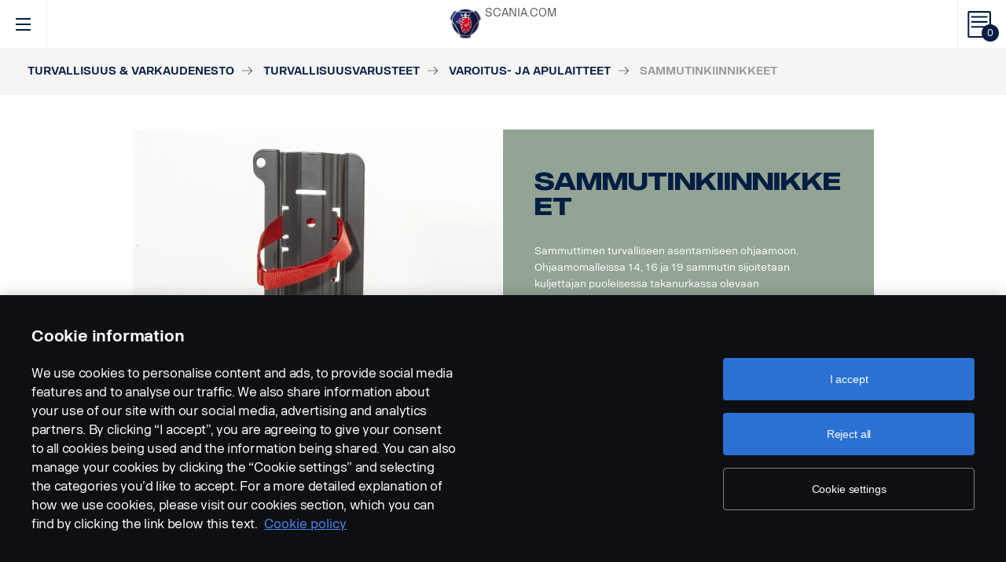

--- FILE ---
content_type: text/html; charset=UTF-8
request_url: https://accessories.scania.com/fi/catalog/VA/Turvallisuus---varkaudenesto/Turvallisuusvarusteet/Varoitus--ja-apulaitteet/Sammutinkiinnikkeet
body_size: 230865
content:
<!DOCTYPE html PUBLIC "-//W3C//DTD XHTML 1.0 Strict//EN" "http://www.w3.org/TR/xhtml1/DTD/xhtml1-strict.dtd">
<html xmlns="http://www.w3.org/1999/xhtml">
<head>
    <title>Scania | 	Catalog
</title>
    <meta name="keywords" content="Scania"/>
    <meta name="description" content="Best for supporting!"/>
    <meta http-equiv="Content-Type" content="text/html; charset=utf-8"/>
    <meta http-equiv="X-UA-Compatible" content="IE=edge">
    <meta name="viewport" content="width=device-width, initial-scale=1">
    <meta http-equiv="imagetoolbar" content="no"/>

                                        <meta property="og:title" content="Scania | Sammutinkiinnikkeet" />
        <meta property="og:type" content="product.item" />
        <meta property="og:description" content="Sammuttimen turvalliseen asentamiseen ohjaamoon. Ohjaamomalleissa 14, 16 ja 19 sammutin sijoitetaan kuljettajan puoleisessa takanurkassa olevaan alumiinikannattimeen." />
        <meta property="og:url" content="https://accessories.scania.com/fi/catalog/VA/Turvallisuus---varkaudenesto/Turvallisuusvarusteet/Varoitus--ja-apulaitteet/Sammutinkiinnikkeet" />
                                            <meta property="og:image" content="https://scaniapim.plur.se/system/files/thumbnail2/?fmt=jpg&w=1000&img=http%3A%2F%2Fscaniapim.plur.se%2Fuser_files%2Fimages%2Fautoload%2FNewSpisaWebService%2Fimages%2Fprodinfo%2F61a80735-f3c3-4169-ac6a-1aa07ce05927%2F13265-012.jpg" />

        <script type="application/ld+json">
        {
            "@context": "https://schema.org/",
            "@type": "Product",
            "brand": {
                "@type": "Brand",
                "name": "Scania"
             },
            "name": "Sammutinkiinnikkeet",
            "image": "https://scaniapim.plur.se/system/files/thumbnail2/?fmt=jpg&w=1000&img=http%3A%2F%2Fscaniapim.plur.se%2Fuser_files%2Fimages%2Fautoload%2FNewSpisaWebService%2Fimages%2Fprodinfo%2F61a80735-f3c3-4169-ac6a-1aa07ce05927%2F13265-012.jpg",
            "datePublished": "2015-11-19",
            "description": "Sammuttimen turvalliseen asentamiseen ohjaamoon. Ohjaamomalleissa 14, 16 ja 19 sammutin sijoitetaan kuljettajan puoleisessa takanurkassa olevaan alumiinikannattimeen.",
            "sku": "I0140H",
            "mpn": ""
        }
        </script>
    
        <link href="/img/favicon.ico?v1.0.8" rel="shortcut icon" type="image/x-icon"/>
        <link href="https://cdnjs.cloudflare.com/ajax/libs/Swiper/4.0.5/css/swiper.min.css" rel="stylesheet"/>
    <link href="https://cdnjs.cloudflare.com/ajax/libs/fancybox/3.0.47/jquery.fancybox.min.css" rel="stylesheet" />
            <link href="/css/jquery.lightbox-0.5.css?v1.0.8" rel="stylesheet" media="screen"/>
        <link href="/css/bootstrap.carousel.css?v1.0.8" rel="stylesheet" type="text/css" media="screen"/>
        <link href="/css/style.css?v1.0.8" rel="stylesheet" type="text/css" media="screen, print"/>
        <link href="/css/print.css?v1.0.8" rel="stylesheet" type="text/css" media="print"/>
    
    <script src="https://cdn.cookielaw.org/scripttemplates/otSDKStub.js" data-document-language="true" type="text/javascript" charset="UTF-8" data-domain-script="9d78e14a-5af5-4fc7-8d13-be82ad0bce2f" ></script>
    	        <script type="text/javascript" src="/js/jquery-3.5.1.min.js?v1.0.8"></script>
        <script type="text/javascript" src="/js/bootstrap.bundle.min.js?v1.0.8"></script>
        <script type="text/javascript" src="/js/jquery.lightbox-0.5.pack.js?v1.0.8"></script>
        <script type="text/javascript" src="/js/js.cookie.js?v1.0.8"></script>
    
    <script type="text/javascript" src="https://cdnjs.cloudflare.com/ajax/libs/Swiper/4.0.5/js/swiper.min.js"></script>
    <script type="text/javascript" src="https://cdnjs.cloudflare.com/ajax/libs/fancybox/3.0.47/jquery.fancybox.min.js"></script>
    <script>$.fancybox.defaults.hash = false;</script>
	<script type="text/javascript" src="/js/main.js?v1.0.8"></script>
    <script>
  (function(i,s,o,g,r,a,m){i['GoogleAnalyticsObject']=r;i[r]=i[r]||function(){
  (i[r].q=i[r].q||[]).push(arguments)},i[r].l=1*new Date();a=s.createElement(o),
  m=s.getElementsByTagName(o)[0];a.async=1;a.src=g;m.parentNode.insertBefore(a,m)
  })(window,document,'script','https://www.google-analytics.com/analytics.js','ga');

  ga('create', 'UA-133857431-1', 'auto');
  ga('set', 'anonymizeIp', true);
  ga('send', 'pageview', {'anonymizeIp': true});
</script>

<!-- Google tag (gtag.js) -->
<script async src="https://www.googletagmanager.com/gtag/js?id=G-WTBXRT8R9M"></script>
<script>
  window.dataLayer = window.dataLayer || [];
  function gtag(){dataLayer.push(arguments);}
  gtag('js', new Date());

  gtag('config', 'G-WTBXRT8R9M');
</script>
</head>
            <body class="product lang_fi">
    <div id="page" class="page">
        <div id="header" class="navbar header">
        
        
	
	
				
    <!-- Desktop top header part -->
    <div class="header-top hidden-xs hidden-sm">
        <div class="layout-padding clearfix">
            <a href="https://accessories.scania.com/fi/kind-of-product/VA"
               class="header__logo" title="Scania Vehicle Accessories online">
                <img src="/img/logo.svg?v1.0.8" width="169" height="28" alt="Scania"/>
            </a>
            <span class="header__slogan">Scania Vehicle Accessories online</span>
            <div class="header-links">
                <img class="header-links__img" src="/img/logo-xs.svg?v1.0.8" alt="Scania" width="49px" height="47px"/>
                <div class="header-links__items">
                    <a class="header-links__item" href="https://www.scania.com/">SCANIA.COM</a>
                </div>
            </div>
        </div>
    </div>

    <!-- Fixed header part -->
    <div class="header-bar js-header-fixed">
        <div class="header-bar__wrapper clearfix">
            <button class="navbar-toggle collapsed" data-toggle="collapse"
                    data-target="#menu-collapse" aria-expanded="false"></button>

            <div class="cart-bar" data-link>
                <a href="https://accessories.scania.com/fi/cart" class="cart__link">
    <span class="cart__icon"><span class="js-cart-total-count cart__icon__count">0</span></span>
</a>

            </div>

            <div class="header-links__wrapper hidden-lg hidden-md">
                <div class="header-links">
                    <img class="header-links__img" src="/img/logo-xs.svg?v1.0.8" alt="Scania" width="49px" height="47px"/>
                    <div class="header-links__items">
                        <a class="header-links__item" href="https://www.scania.com/">SCANIA.COM</a>
                    </div>
                </div>
            </div>

            <div class="header-toolbar hidden-xs hidden-sm">
                <div class="header-toolbar__item search-bar" data-link>
                    <div class="toolbar-box">
                        <div class="layout-padding">
                            <a href="#" class="toolbar-box__close icon icon--close"><span>close</span></a>
                            <form action="https://accessories.scania.com/fi/search" method="POST" class="search-block-form">
                                <label for="search-text" class="icon icon--loupe"></label>
                                <input class="form-item-search" placeholder="What are you looking for?"
                                       id="search-text"
                                       type="text" name="q"/>
                            </form>
                        </div>
                    </div>
                    <a class="header-toolbar__link icon icon--loupe" href="#" data-hover>
                        Etsi
                    </a>
                </div>
                

    <div class="header-toolbar__item cab-bar">
        
                                                <a class="header-toolbar__link icon-cab" href="https://accessories.scania.com/fi/kind-of-product/no_one" data-hover>
            PGR
        </a>
    </div>

                <div class="header-toolbar__item lang-bar" data-link>
                    <div class="toolbar-box">
                        <div class="layout-padding">
                            <a href="#" class="toolbar-box__close icon icon--close"><span>close</span></a>
                            <span class="icon icon--globus">Select your language</span>
                            <ul class="lang__list">
                                                                    <li class="lang__item">
                                        <a class="lang__link"
                                           href="https://accessories.scania.com/bp/catalog/VA/Seguran%C3%A7a-e-prote%C3%A7%C3%A3o/Equipamentos-de-seguran%C3%A7a/Equipamentos-de-aviso-e-ajuda/Suportes-para-extintor-de-inc%C3%AAndio"
                                           title="Brazilian Portugese">
                                            <img alt="bp" src="/img/flags/bp.png?v1.0.8"/>
                                        </a>
                                    </li>
                                                                    <li class="lang__item">
                                        <a class="lang__link"
                                           href="https://accessories.scania.com/cn/catalog/VA/%E5%AE%89%E5%85%A8%E4%B8%8E%E5%AE%89%E9%98%B2/%E5%AE%89%E5%85%A8%E8%AE%BE%E5%A4%87/%E8%AD%A6%E7%A4%BA%E5%92%8C%E6%B1%82%E5%8A%A9%E8%AE%BE%E5%A4%87/%E7%81%AD%E7%81%AB%E5%99%A8%E6%94%AF%E6%9E%B6"
                                           title="Chinese (simplified)">
                                            <img alt="cn" src="/img/flags/cn.png?v1.0.8"/>
                                        </a>
                                    </li>
                                                                    <li class="lang__item">
                                        <a class="lang__link"
                                           href="https://accessories.scania.com/tw/catalog/VA/%E5%AE%89%E5%85%A8%E8%88%87%E4%BF%9D%E5%85%A8/%E5%AE%89%E5%85%A8%E8%A8%AD%E5%82%99/%E8%AD%A6%E5%91%8A%E5%92%8C%E6%95%91%E6%8F%B4%E8%A8%AD%E5%82%99/%E6%BB%85%E7%81%AB%E5%99%A8%E6%94%AF%E6%9E%B6"
                                           title="Chinese (traditional)">
                                            <img alt="tw" src="/img/flags/tw.png?v1.0.8"/>
                                        </a>
                                    </li>
                                                                    <li class="lang__item">
                                        <a class="lang__link"
                                           href="https://accessories.scania.com/cs/catalog/VA/Bezpe%C4%8Dnostn%C3%AD-a-zabezpe%C4%8Dovac%C3%AD-v%C3%BDbava/Bezpe%C4%8Dnostn%C3%AD-v%C3%BDbava/V%C3%BDstra%C5%BEn%C3%A1-a-pomocn%C3%A1-v%C3%BDbava/Dr%C5%BE%C3%A1ky-hasic%C3%ADch-p%C5%99%C3%ADstroj%C5%AF"
                                           title="Czech">
                                            <img alt="cs" src="/img/flags/cs.png?v1.0.8"/>
                                        </a>
                                    </li>
                                                                    <li class="lang__item">
                                        <a class="lang__link"
                                           href="https://accessories.scania.com/da/catalog/VA/Sikkerhed---sikring/Sikkerhedsudstyr/Advarsels--og-hj%C3%A6lpeudstyr/Ildslukkerbeslag"
                                           title="Danish">
                                            <img alt="da" src="/img/flags/da.png?v1.0.8"/>
                                        </a>
                                    </li>
                                                                    <li class="lang__item">
                                        <a class="lang__link"
                                           href="https://accessories.scania.com/nl/catalog/VA/Veiligheid---beveiliging/Veiligheidsuitrusting/Waarschuwings--en-hulpuitrusting/Brandblusserhouders"
                                           title="Dutch">
                                            <img alt="nl" src="/img/flags/nl.png?v1.0.8"/>
                                        </a>
                                    </li>
                                                                    <li class="lang__item">
                                        <a class="lang__link"
                                           href="https://accessories.scania.com/en/catalog/VA/Safety---Security/Safety-equipment/Warning-and-help-equipment/Fire-extinguisher-brackets"
                                           title="English">
                                            <img alt="en" src="/img/flags/en.png?v1.0.8"/>
                                        </a>
                                    </li>
                                                                    <li class="lang__item">
                                        <a class="lang__link"
                                           href="https://accessories.scania.com/fi/catalog/VA/Turvallisuus---varkaudenesto/Turvallisuusvarusteet/Varoitus--ja-apulaitteet/Sammutinkiinnikkeet"
                                           title="Finnish">
                                            <img alt="fi" src="/img/flags/fi.png?v1.0.8"/>
                                        </a>
                                    </li>
                                                                    <li class="lang__item">
                                        <a class="lang__link"
                                           href="https://accessories.scania.com/fr/catalog/VA/S%C3%A9curit%C3%A9/%C3%89quipement-de-s%C3%BBrete-s%C3%A9curit%C3%A9/%C3%89quipement-d%27avertissement-et-d%27aide/Supports-d%27extincteur"
                                           title="French">
                                            <img alt="fr" src="/img/flags/fr.png?v1.0.8"/>
                                        </a>
                                    </li>
                                                                    <li class="lang__item">
                                        <a class="lang__link"
                                           href="https://accessories.scania.com/de/catalog/VA/Sicherheit/Sicherheitsausr%C3%BCstung/Warn--und-Hilfsausr%C3%BCstung/Feuerl%C3%B6scherhalterung"
                                           title="German">
                                            <img alt="de" src="/img/flags/de.png?v1.0.8"/>
                                        </a>
                                    </li>
                                                                    <li class="lang__item">
                                        <a class="lang__link"
                                           href="https://accessories.scania.com/hu/catalog/VA/Biztons%C3%A1g-%C3%A9s-v%C3%A9delem/Biztons%C3%A1gi-felszerel%C3%A9s/Figyelmeztet%C5%91-%C3%A9s-seg%C3%ADt%C5%91-felszerel%C3%A9s/T%C5%B1zolt%C3%B3-k%C3%A9sz%C3%BCl%C3%A9k-tart%C3%B3konzol"
                                           title="Hungarian">
                                            <img alt="hu" src="/img/flags/hu.png?v1.0.8"/>
                                        </a>
                                    </li>
                                                                    <li class="lang__item">
                                        <a class="lang__link"
                                           href="https://accessories.scania.com/it/catalog/VA/Sicurezza-e-protezione/Equipaggiamento-di-sicurezza/Equipaggiamento-di-avvertimento-e-segnalazione/Staffe-per-estintori"
                                           title="Italian">
                                            <img alt="it" src="/img/flags/it.png?v1.0.8"/>
                                        </a>
                                    </li>
                                                                    <li class="lang__item">
                                        <a class="lang__link"
                                           href="https://accessories.scania.com/no/catalog/VA/Sikkerhet-og-beskyttelse/Sikkerhetsutstyr/Varsel--og-hjelpeutstyr/Braketter-for-brannslukningsapparat"
                                           title="Norwegian">
                                            <img alt="no" src="/img/flags/no.png?v1.0.8"/>
                                        </a>
                                    </li>
                                                                    <li class="lang__item">
                                        <a class="lang__link"
                                           href="https://accessories.scania.com/pl/catalog/VA/Bezpiecze%C5%84stwo-i-zabezpieczenia/Wyposa%C5%BCenie-bezpiecze%C5%84stwa/Wyposa%C5%BCenie-bezpiecze%C5%84stwa-i-ostrzegawcze/Uchwyty-do-ga%C5%9Bnicy"
                                           title="Polish">
                                            <img alt="pl" src="/img/flags/pl.png?v1.0.8"/>
                                        </a>
                                    </li>
                                                                    <li class="lang__item">
                                        <a class="lang__link"
                                           href="https://accessories.scania.com/pt/catalog/VA/Prote%C3%A7%C3%A3o---Seguran%C3%A7a/Equipamento-de-prote%C3%A7%C3%A3o/Equipamento-de-aviso-e-aux%C3%ADlio/Suportes-de-extintor"
                                           title="Portuguese">
                                            <img alt="pt" src="/img/flags/pt.png?v1.0.8"/>
                                        </a>
                                    </li>
                                                                    <li class="lang__item">
                                        <a class="lang__link"
                                           href="https://accessories.scania.com/es/catalog/VA/Seguridad/Equipo-de-seguridad/Equipo-de-advertencia-y-ayuda/Soportes-para-extintor"
                                           title="Spanish">
                                            <img alt="es" src="/img/flags/es.png?v1.0.8"/>
                                        </a>
                                    </li>
                                                                    <li class="lang__item">
                                        <a class="lang__link"
                                           href="https://accessories.scania.com/sv/catalog/VA/S%C3%A4kerhet---Skydd/S%C3%A4kerhetsutrustning/Varnings--och-hj%C3%A4lputrustning/Brandsl%C3%A4ckarf%C3%A4sten"
                                           title="Swedish">
                                            <img alt="sv" src="/img/flags/sv.png?v1.0.8"/>
                                        </a>
                                    </li>
                                                                    <li class="lang__item">
                                        <a class="lang__link"
                                           href="https://accessories.scania.com/tr/catalog/VA/G%C3%BCvenlik-ve-Emniyet/G%C3%BCvenlik-donan%C4%B1m%C4%B1/Uyar%C4%B1-ve-yard%C4%B1m-donan%C4%B1m%C4%B1/Yang%C4%B1n-s%C3%B6nd%C3%BCrme-cihaz%C4%B1-braketleri"
                                           title="Turkish">
                                            <img alt="tr" src="/img/flags/tr.png?v1.0.8"/>
                                        </a>
                                    </li>
                                                            </ul>
                        </div>
                    </div>
                    <a class="header-toolbar__link icon icon--globus" href="#" data-hover>
                        Kieli
                    </a>
                </div>
                <div class="header-toolbar__item dealers-bar" data-link>
                    <a class="header-toolbar__link icon icon--pointer" target="_blank"
                       href=https://www.scania.com/group/en/home/admin/misc/find-scania-dealer.html
                       data-hover>Jälleenmyyjät</a>
                </div>
            </div>


            <div class="header-collapse--mobile collapse" id="menu-collapse">
                <div class="header-toolbar header-toolbar--mobile visible-sm visible-xs devider clearfix">
                    <div class="header-toolbar__item dealers-bar devider">
                        <a class="header-toolbar__link icon icon--pointer" target="_blank"
                           href=https://www.scania.com/group/en/home/admin/misc/find-scania-dealer.html>
                            Jälleenmyyjät</a>
                    </div>
                    <div class="header-toolbar__item search-bar devider">
                        <form action="https://accessories.scania.com/fi/search" method="POST" class="search-block-form">
                            <label for="search-text" class="icon icon--loupe"></label>
                            <input class="form-item-search" placeholder="What are you looking for?"
                                   id="search-text"
                                   type="text" name="q"/>
                        </form>
                    </div>
                    

    <div class="header-toolbar__item cab-bar">
        
                                                <a class="header-toolbar__link icon-cab" href="https://accessories.scania.com/fi/kind-of-product/no_one" data-hover>
            PGR
        </a>
    </div>

                    <div class="header-toolbar__item lang-bar">
                        <a class="header-toolbar__link icon icon--globus" href="#">
                            Kieli
                        </a>
                        <span data-dropdown="element"></span>
                        <ul class="lang__list" data-dropdown="wrapper">
                                                            <li class="lang__item">
                                    <a class="lang__link"
                                       href="https://accessories.scania.com/bp/catalog/VA/Seguran%C3%A7a-e-prote%C3%A7%C3%A3o/Equipamentos-de-seguran%C3%A7a/Equipamentos-de-aviso-e-ajuda/Suportes-para-extintor-de-inc%C3%AAndio"
                                       title="Brazilian Portugese">
                                        <img alt="bp" src="/img/flags/bp.png?v1.0.8"/>
                                        <span>Brazilian Portugese</span>
                                    </a>

                                </li>
                                                            <li class="lang__item">
                                    <a class="lang__link"
                                       href="https://accessories.scania.com/cn/catalog/VA/%E5%AE%89%E5%85%A8%E4%B8%8E%E5%AE%89%E9%98%B2/%E5%AE%89%E5%85%A8%E8%AE%BE%E5%A4%87/%E8%AD%A6%E7%A4%BA%E5%92%8C%E6%B1%82%E5%8A%A9%E8%AE%BE%E5%A4%87/%E7%81%AD%E7%81%AB%E5%99%A8%E6%94%AF%E6%9E%B6"
                                       title="Chinese (simplified)">
                                        <img alt="cn" src="/img/flags/cn.png?v1.0.8"/>
                                        <span>Chinese (simplified)</span>
                                    </a>

                                </li>
                                                            <li class="lang__item">
                                    <a class="lang__link"
                                       href="https://accessories.scania.com/tw/catalog/VA/%E5%AE%89%E5%85%A8%E8%88%87%E4%BF%9D%E5%85%A8/%E5%AE%89%E5%85%A8%E8%A8%AD%E5%82%99/%E8%AD%A6%E5%91%8A%E5%92%8C%E6%95%91%E6%8F%B4%E8%A8%AD%E5%82%99/%E6%BB%85%E7%81%AB%E5%99%A8%E6%94%AF%E6%9E%B6"
                                       title="Chinese (traditional)">
                                        <img alt="tw" src="/img/flags/tw.png?v1.0.8"/>
                                        <span>Chinese (traditional)</span>
                                    </a>

                                </li>
                                                            <li class="lang__item">
                                    <a class="lang__link"
                                       href="https://accessories.scania.com/cs/catalog/VA/Bezpe%C4%8Dnostn%C3%AD-a-zabezpe%C4%8Dovac%C3%AD-v%C3%BDbava/Bezpe%C4%8Dnostn%C3%AD-v%C3%BDbava/V%C3%BDstra%C5%BEn%C3%A1-a-pomocn%C3%A1-v%C3%BDbava/Dr%C5%BE%C3%A1ky-hasic%C3%ADch-p%C5%99%C3%ADstroj%C5%AF"
                                       title="Czech">
                                        <img alt="cs" src="/img/flags/cs.png?v1.0.8"/>
                                        <span>Czech</span>
                                    </a>

                                </li>
                                                            <li class="lang__item">
                                    <a class="lang__link"
                                       href="https://accessories.scania.com/da/catalog/VA/Sikkerhed---sikring/Sikkerhedsudstyr/Advarsels--og-hj%C3%A6lpeudstyr/Ildslukkerbeslag"
                                       title="Danish">
                                        <img alt="da" src="/img/flags/da.png?v1.0.8"/>
                                        <span>Danish</span>
                                    </a>

                                </li>
                                                            <li class="lang__item">
                                    <a class="lang__link"
                                       href="https://accessories.scania.com/nl/catalog/VA/Veiligheid---beveiliging/Veiligheidsuitrusting/Waarschuwings--en-hulpuitrusting/Brandblusserhouders"
                                       title="Dutch">
                                        <img alt="nl" src="/img/flags/nl.png?v1.0.8"/>
                                        <span>Dutch</span>
                                    </a>

                                </li>
                                                            <li class="lang__item">
                                    <a class="lang__link"
                                       href="https://accessories.scania.com/en/catalog/VA/Safety---Security/Safety-equipment/Warning-and-help-equipment/Fire-extinguisher-brackets"
                                       title="English">
                                        <img alt="en" src="/img/flags/en.png?v1.0.8"/>
                                        <span>English</span>
                                    </a>

                                </li>
                                                            <li class="lang__item">
                                    <a class="lang__link"
                                       href="https://accessories.scania.com/fi/catalog/VA/Turvallisuus---varkaudenesto/Turvallisuusvarusteet/Varoitus--ja-apulaitteet/Sammutinkiinnikkeet"
                                       title="Finnish">
                                        <img alt="fi" src="/img/flags/fi.png?v1.0.8"/>
                                        <span>Finnish</span>
                                    </a>

                                </li>
                                                            <li class="lang__item">
                                    <a class="lang__link"
                                       href="https://accessories.scania.com/fr/catalog/VA/S%C3%A9curit%C3%A9/%C3%89quipement-de-s%C3%BBrete-s%C3%A9curit%C3%A9/%C3%89quipement-d%27avertissement-et-d%27aide/Supports-d%27extincteur"
                                       title="French">
                                        <img alt="fr" src="/img/flags/fr.png?v1.0.8"/>
                                        <span>French</span>
                                    </a>

                                </li>
                                                            <li class="lang__item">
                                    <a class="lang__link"
                                       href="https://accessories.scania.com/de/catalog/VA/Sicherheit/Sicherheitsausr%C3%BCstung/Warn--und-Hilfsausr%C3%BCstung/Feuerl%C3%B6scherhalterung"
                                       title="German">
                                        <img alt="de" src="/img/flags/de.png?v1.0.8"/>
                                        <span>German</span>
                                    </a>

                                </li>
                                                            <li class="lang__item">
                                    <a class="lang__link"
                                       href="https://accessories.scania.com/hu/catalog/VA/Biztons%C3%A1g-%C3%A9s-v%C3%A9delem/Biztons%C3%A1gi-felszerel%C3%A9s/Figyelmeztet%C5%91-%C3%A9s-seg%C3%ADt%C5%91-felszerel%C3%A9s/T%C5%B1zolt%C3%B3-k%C3%A9sz%C3%BCl%C3%A9k-tart%C3%B3konzol"
                                       title="Hungarian">
                                        <img alt="hu" src="/img/flags/hu.png?v1.0.8"/>
                                        <span>Hungarian</span>
                                    </a>

                                </li>
                                                            <li class="lang__item">
                                    <a class="lang__link"
                                       href="https://accessories.scania.com/it/catalog/VA/Sicurezza-e-protezione/Equipaggiamento-di-sicurezza/Equipaggiamento-di-avvertimento-e-segnalazione/Staffe-per-estintori"
                                       title="Italian">
                                        <img alt="it" src="/img/flags/it.png?v1.0.8"/>
                                        <span>Italian</span>
                                    </a>

                                </li>
                                                            <li class="lang__item">
                                    <a class="lang__link"
                                       href="https://accessories.scania.com/no/catalog/VA/Sikkerhet-og-beskyttelse/Sikkerhetsutstyr/Varsel--og-hjelpeutstyr/Braketter-for-brannslukningsapparat"
                                       title="Norwegian">
                                        <img alt="no" src="/img/flags/no.png?v1.0.8"/>
                                        <span>Norwegian</span>
                                    </a>

                                </li>
                                                            <li class="lang__item">
                                    <a class="lang__link"
                                       href="https://accessories.scania.com/pl/catalog/VA/Bezpiecze%C5%84stwo-i-zabezpieczenia/Wyposa%C5%BCenie-bezpiecze%C5%84stwa/Wyposa%C5%BCenie-bezpiecze%C5%84stwa-i-ostrzegawcze/Uchwyty-do-ga%C5%9Bnicy"
                                       title="Polish">
                                        <img alt="pl" src="/img/flags/pl.png?v1.0.8"/>
                                        <span>Polish</span>
                                    </a>

                                </li>
                                                            <li class="lang__item">
                                    <a class="lang__link"
                                       href="https://accessories.scania.com/pt/catalog/VA/Prote%C3%A7%C3%A3o---Seguran%C3%A7a/Equipamento-de-prote%C3%A7%C3%A3o/Equipamento-de-aviso-e-aux%C3%ADlio/Suportes-de-extintor"
                                       title="Portuguese">
                                        <img alt="pt" src="/img/flags/pt.png?v1.0.8"/>
                                        <span>Portuguese</span>
                                    </a>

                                </li>
                                                            <li class="lang__item">
                                    <a class="lang__link"
                                       href="https://accessories.scania.com/es/catalog/VA/Seguridad/Equipo-de-seguridad/Equipo-de-advertencia-y-ayuda/Soportes-para-extintor"
                                       title="Spanish">
                                        <img alt="es" src="/img/flags/es.png?v1.0.8"/>
                                        <span>Spanish</span>
                                    </a>

                                </li>
                                                            <li class="lang__item">
                                    <a class="lang__link"
                                       href="https://accessories.scania.com/sv/catalog/VA/S%C3%A4kerhet---Skydd/S%C3%A4kerhetsutrustning/Varnings--och-hj%C3%A4lputrustning/Brandsl%C3%A4ckarf%C3%A4sten"
                                       title="Swedish">
                                        <img alt="sv" src="/img/flags/sv.png?v1.0.8"/>
                                        <span>Swedish</span>
                                    </a>

                                </li>
                                                            <li class="lang__item">
                                    <a class="lang__link"
                                       href="https://accessories.scania.com/tr/catalog/VA/G%C3%BCvenlik-ve-Emniyet/G%C3%BCvenlik-donan%C4%B1m%C4%B1/Uyar%C4%B1-ve-yard%C4%B1m-donan%C4%B1m%C4%B1/Yang%C4%B1n-s%C3%B6nd%C3%BCrme-cihaz%C4%B1-braketleri"
                                       title="Turkish">
                                        <img alt="tr" src="/img/flags/tr.png?v1.0.8"/>
                                        <span>Turkish</span>
                                    </a>

                                </li>
                                                    </ul>
                    </div>
                </div>
                                                				
                        <ul class="main-menu" id="topMenu">
        
                    		        <li class="main-menu__item cat-level1" id="catItem181177" data-hover>
            <span data-dropdown="element"></span>
            <a class="main-menu__link"
               href="https://accessories.scania.com/fi/catalog/VA/Tyyli">Tyyli
            </a>
    
                        <ul class="main-menu__sub main-menu__sub-first cat-level1" id="catMenu181177"
                data-dropdown="wrapper">
        
                    		        <li class="main-menu__sub__item cat-level2" id="catItem181179" data-submenu="parent">
            <span data-dropdown="element"></span>
            <a href="https://accessories.scania.com/fi/catalog/VA/Tyyli/Tyyli-%E2%80%93-ulkopuoli">
                <span class="test">Tyyli – ulkopuoli</span>
            </a>
    
                        <div class="main-menu__wrapper" data-submenu="child" data-dropdown="wrapper">
                <ul class="main-menu__sub cat-level2" id="catMenu181179">
        
                    		        <li class="main-menu__sub__item cat-level3" id="catItem181181">
            <a href="https://accessories.scania.com/fi/catalog/VA/Tyyli/Tyyli-%E2%80%93-ulkopuoli/Paineilmatorvet">Paineilmatorvet</a>
    
            
                    		        <li class="main-menu__sub__item cat-level4" id="catItem181185">
            <a href="https://accessories.scania.com/fi/catalog/VA/Tyyli/Tyyli-%E2%80%93-ulkopuoli/Paineilmatorvet/Beam-paineilmatorvet">Beam-paineilmatorvet</a>
    
            
                                                                                        
            
            </li>
                        		        <li class="main-menu__sub__item cat-level4" id="catItem181225">
            <a href="https://accessories.scania.com/fi/catalog/VA/Tyyli/Tyyli-%E2%80%93-ulkopuoli/Paineilmatorvet/Hadley-paineilmatorvet">Hadley-paineilmatorvet</a>
    
            
                                                                                                                                                                                                                                    
            
            </li>
                        		        <li class="main-menu__sub__item cat-level4" id="catItem181329">
            <a href="https://accessories.scania.com/fi/catalog/VA/Tyyli/Tyyli-%E2%80%93-ulkopuoli/Paineilmatorvet/Asennussarja">Asennussarja</a>
    
            
                                                                                                            
            
            </li>
            
            
            </li>
                        		        <li class="main-menu__sub__item cat-level3" id="catItem181484">
            <a href="https://accessories.scania.com/fi/catalog/VA/Tyyli/Tyyli-%E2%80%93-ulkopuoli/Merkit">Merkit</a>
    
            
                    		        <li class="main-menu__sub__item cat-level4" id="catItem181488">
            <a href="https://accessories.scania.com/fi/catalog/VA/Tyyli/Tyyli-%E2%80%93-ulkopuoli/Merkit/Malli--ja-tehomerkinn%C3%A4t">Malli- ja tehomerkinnät</a>
    
            
                                                                                                                                                                                                                
            
            </li>
                        		        <li class="main-menu__sub__item cat-level4" id="catItem181592">
            <a href="https://accessories.scania.com/fi/catalog/VA/Tyyli/Tyyli-%E2%80%93-ulkopuoli/Merkit/Scania">Scania</a>
    
            
                                                                    
            
            </li>
                        		        <li class="main-menu__sub__item cat-level4" id="catItem181625">
            <a href="https://accessories.scania.com/fi/catalog/VA/Tyyli/Tyyli-%E2%80%93-ulkopuoli/Merkit/V8-%E2%80%93-moottori">V8 – moottori</a>
    
            
                                                
            
            </li>
                        		        <li class="main-menu__sub__item cat-level4" id="catItem181650">
            <a href="https://accessories.scania.com/fi/catalog/VA/Tyyli/Tyyli-%E2%80%93-ulkopuoli/Merkit/V8-%E2%80%93-etupy%C3%B6r%C3%A4">V8 – etupyörä</a>
    
            
                            
            
            </li>
                        		        <li class="main-menu__sub__item cat-level4" id="catItem181666">
            <a href="https://accessories.scania.com/fi/catalog/VA/Tyyli/Tyyli-%E2%80%93-ulkopuoli/Merkit/King-of-the-Road">King of the Road</a>
    
            
                            
            
            </li>
                        		        <li class="main-menu__sub__item cat-level4" id="catItem181682">
            <a href="https://accessories.scania.com/fi/catalog/VA/Tyyli/Tyyli-%E2%80%93-ulkopuoli/Merkit/Scania-%E2%80%93-etupy%C3%B6r%C3%A4">Scania – etupyörä</a>
    
            
                            
            
            </li>
                        		        <li class="main-menu__sub__item cat-level4" id="catItem181733">
            <a href="https://accessories.scania.com/fi/catalog/VA/Tyyli/Tyyli-%E2%80%93-ulkopuoli/Merkit/Super">Super</a>
    
            
                            
            
            </li>
            
            
            </li>
                        		        <li class="main-menu__sub__item cat-level3" id="catItem181747">
            <a href="https://accessories.scania.com/fi/catalog/VA/Tyyli/Tyyli-%E2%80%93-ulkopuoli/Puskurivalojen-kehykset">Puskurivalojen kehykset</a>
    
            
                    		        <li class="main-menu__sub__item cat-level4" id="catItem181751">
            <a href="https://accessories.scania.com/fi/catalog/VA/Tyyli/Tyyli-%E2%80%93-ulkopuoli/Puskurivalojen-kehykset/Ruostumatonta-ter%C3%A4st%C3%A4">Ruostumatonta terästä</a>
    
            
                            
            
            </li>
            
            
            </li>
                        		        <li class="main-menu__sub__item cat-level3" id="catItem181767">
            <a href="https://accessories.scania.com/fi/catalog/VA/Tyyli/Tyyli-%E2%80%93-ulkopuoli/Suojukset">Suojukset</a>
    
            
                    		        <li class="main-menu__sub__item cat-level4" id="catItem181771">
            <a href="https://accessories.scania.com/fi/catalog/VA/Tyyli/Tyyli-%E2%80%93-ulkopuoli/Suojukset/Ovenkahvan-suojus">Ovenkahvan suojus</a>
    
            
                            
            
            </li>
                        		        <li class="main-menu__sub__item cat-level4" id="catItem181787">
            <a href="https://accessories.scania.com/fi/catalog/VA/Tyyli/Tyyli-%E2%80%93-ulkopuoli/Suojukset/Kattokyltin-valon-kansi">Kattokyltin valon kansi</a>
    
            
                            
            
            </li>
            
            
            </li>
                        		        <li class="main-menu__sub__item cat-level3" id="catItem181797">
            <a href="https://accessories.scania.com/fi/catalog/VA/Tyyli/Tyyli-%E2%80%93-ulkopuoli/Pakoputkien-p%C3%A4%C3%A4t">Pakoputkien päät</a>
    
            
                    		        <li class="main-menu__sub__item cat-level4" id="catItem181801">
            <a href="https://accessories.scania.com/fi/catalog/VA/Tyyli/Tyyli-%E2%80%93-ulkopuoli/Pakoputkien-p%C3%A4%C3%A4t/Ruostumatonta-ter%C3%A4st%C3%A4">Ruostumatonta terästä</a>
    
            
                            
            
            </li>
            
            
            </li>
                        		        <li class="main-menu__sub__item cat-level3" id="catItem181815">
            <a href="https://accessories.scania.com/fi/catalog/VA/Tyyli/Tyyli-%E2%80%93-ulkopuoli/Etuosan-sivuilmanohjain">Etuosan sivuilmanohjain</a>
    
            
                    		        <li class="main-menu__sub__item cat-level4" id="catItem181819">
            <a href="https://accessories.scania.com/fi/catalog/VA/Tyyli/Tyyli-%E2%80%93-ulkopuoli/Etuosan-sivuilmanohjain/Ruostumatonta-ter%C3%A4st%C3%A4">Ruostumatonta terästä</a>
    
            
                            
            
            </li>
            
            
            </li>
                        		        <li class="main-menu__sub__item cat-level3" id="catItem181835">
            <a href="https://accessories.scania.com/fi/catalog/VA/Tyyli/Tyyli-%E2%80%93-ulkopuoli/P%C3%B6lykapselit">Pölykapselit</a>
    
            
                    		        <li class="main-menu__sub__item cat-level4" id="catItem181839">
            <a href="https://accessories.scania.com/fi/catalog/VA/Tyyli/Tyyli-%E2%80%93-ulkopuoli/P%C3%B6lykapselit/Avoin-keskusta,-ei-vet%C3%A4v%C3%A4lle-akselille">Avoin keskusta, ei-vetävälle akselille</a>
    
            
                            
            
            </li>
                        		        <li class="main-menu__sub__item cat-level4" id="catItem181855">
            <a href="https://accessories.scania.com/fi/catalog/VA/Tyyli/Tyyli-%E2%80%93-ulkopuoli/P%C3%B6lykapselit/Scania-merkki,-ei-vet%C3%A4v%C3%A4lle-akselille">Scania-merkki, ei-vetävälle akselille</a>
    
            
                                                
            
            </li>
                        		        <li class="main-menu__sub__item cat-level4" id="catItem181895">
            <a href="https://accessories.scania.com/fi/catalog/VA/Tyyli/Tyyli-%E2%80%93-ulkopuoli/P%C3%B6lykapselit/Scania,-ei-vet%C3%A4v%C3%A4lle-akselille">Scania, ei-vetävälle akselille</a>
    
            
                                                
            
            </li>
                        		        <li class="main-menu__sub__item cat-level4" id="catItem181879">
            <a href="https://accessories.scania.com/fi/catalog/VA/Tyyli/Tyyli-%E2%80%93-ulkopuoli/P%C3%B6lykapselit/Scania-merkki,-vet%C3%A4v%C3%A4lle-akselille">Scania-merkki, vetävälle akselille</a>
    
            
                            
            
            </li>
                        		        <li class="main-menu__sub__item cat-level4" id="catItem181919">
            <a href="https://accessories.scania.com/fi/catalog/VA/Tyyli/Tyyli-%E2%80%93-ulkopuoli/P%C3%B6lykapselit/Yksil%C3%B6lliset-navan-kotelot-eri-symboleilla,-vet%C3%A4v%C3%A4-akseli">Yksilölliset navan kotelot eri symboleilla, vetävä akseli</a>
    
    
            </li>
            
            
            </li>
                        		        <li class="main-menu__sub__item cat-level3" id="catItem181935">
            <a href="https://accessories.scania.com/fi/catalog/VA/Tyyli/Tyyli-%E2%80%93-ulkopuoli/Tarrat">Tarrat</a>
    
            
                    		        <li class="main-menu__sub__item cat-level4" id="catItem181939">
            <a href="https://accessories.scania.com/fi/catalog/VA/Tyyli/Tyyli-%E2%80%93-ulkopuoli/Tarrat/Ymp%C3%A4rist%C3%B6vaatimukset">Ympäristövaatimukset</a>
    
            
                            
            
            </li>
            
            
            </li>
                        		        <li class="main-menu__sub__item cat-level3" id="catItem181978">
            <a href="https://accessories.scania.com/fi/catalog/VA/Tyyli/Tyyli-%E2%80%93-ulkopuoli/Teipit">Teipit</a>
    
            
                    		        <li class="main-menu__sub__item cat-level4" id="catItem181982">
            <a href="https://accessories.scania.com/fi/catalog/VA/Tyyli/Tyyli-%E2%80%93-ulkopuoli/Teipit/Musta-kontrastiteippi">Musta kontrastiteippi</a>
    
            
                                                                                                                                                                                            
            
            </li>
                        		        <li class="main-menu__sub__item cat-level4" id="catItem182062">
            <a href="https://accessories.scania.com/fi/catalog/VA/Tyyli/Tyyli-%E2%80%93-ulkopuoli/Teipit/Osittainen-aarnikotkakuvio">Osittainen aarnikotkakuvio</a>
    
            
                                                
            
            </li>
                        		        <li class="main-menu__sub__item cat-level4" id="catItem182087">
            <a href="https://accessories.scania.com/fi/catalog/VA/Tyyli/Tyyli-%E2%80%93-ulkopuoli/Teipit/Kattokilven-siirtokuva">Kattokilven siirtokuva</a>
    
            
                                                
            
            </li>
            
            
            </li>
                        		        <li class="main-menu__sub__item cat-level3" id="catItem182145">
            <a href="https://accessories.scania.com/fi/catalog/VA/Tyyli/Tyyli-%E2%80%93-ulkopuoli/Koristekapselit">Koristekapselit</a>
    
            
                    		        <li class="main-menu__sub__item cat-level4" id="catItem182149">
            <a href="https://accessories.scania.com/fi/catalog/VA/Tyyli/Tyyli-%E2%80%93-ulkopuoli/Koristekapselit/Scania,-muovia">Scania, muovia</a>
    
            
                                                                                        
            
            </li>
                        		        <li class="main-menu__sub__item cat-level4" id="catItem182189">
            <a href="https://accessories.scania.com/fi/catalog/VA/Tyyli/Tyyli-%E2%80%93-ulkopuoli/Koristekapselit/Scania,-ruostumatonta-ter%C3%A4st%C3%A4">Scania, ruostumatonta terästä</a>
    
            
                                                
            
            </li>
                        		        <li class="main-menu__sub__item cat-level4" id="catItem182214">
            <a href="https://accessories.scania.com/fi/catalog/VA/Tyyli/Tyyli-%E2%80%93-ulkopuoli/Koristekapselit/Koristekapselit">Koristekapselit</a>
    
            
                                                                    
            
            </li>
                        		        <li class="main-menu__sub__item cat-level4" id="catItem182248">
            <a href="https://accessories.scania.com/fi/catalog/VA/Tyyli/Tyyli-%E2%80%93-ulkopuoli/Koristekapselit/Py%C3%B6r%C3%A4nmutterisuojukset">Pyöränmutterisuojukset</a>
    
            
                                                
            
            </li>
            
            
            </li>
            
                        </ul>
            </div>
            
            </li>
                        		        <li class="main-menu__sub__item cat-level2" id="catItem182278" data-submenu="parent">
            <span data-dropdown="element"></span>
            <a href="https://accessories.scania.com/fi/catalog/VA/Tyyli/Tyyli-%E2%80%93-sis%C3%A4puoli">
                <span class="test">Tyyli – sisäpuoli</span>
            </a>
    
                        <div class="main-menu__wrapper" data-submenu="child" data-dropdown="wrapper">
                <ul class="main-menu__sub cat-level2" id="catMenu182278">
        
                    		        <li class="main-menu__sub__item cat-level3" id="catItem182280">
            <a href="https://accessories.scania.com/fi/catalog/VA/Tyyli/Tyyli-%E2%80%93-sis%C3%A4puoli/Vaihdevivun-palje">Vaihdevivun palje</a>
    
            
                    		        <li class="main-menu__sub__item cat-level4" id="catItem182284">
            <a href="https://accessories.scania.com/fi/catalog/VA/Tyyli/Tyyli-%E2%80%93-sis%C3%A4puoli/Vaihdevivun-palje/Off-Road,-nahka">Off Road, nahka</a>
    
    
            </li>
            
            
            </li>
                        		        <li class="main-menu__sub__item cat-level3" id="catItem182302">
            <a href="https://accessories.scania.com/fi/catalog/VA/Tyyli/Tyyli-%E2%80%93-sis%C3%A4puoli/Vaihdevivun-nupit">Vaihdevivun nupit</a>
    
            
                    		        <li class="main-menu__sub__item cat-level4" id="catItem182306">
            <a href="https://accessories.scania.com/fi/catalog/VA/Tyyli/Tyyli-%E2%80%93-sis%C3%A4puoli/Vaihdevivun-nupit/Alumiini">Alumiini</a>
    
            
                                                                    
            
            </li>
                        		        <li class="main-menu__sub__item cat-level4" id="catItem182354">
            <a href="https://accessories.scania.com/fi/catalog/VA/Tyyli/Tyyli-%E2%80%93-sis%C3%A4puoli/Vaihdevivun-nupit/Nahka">Nahka</a>
    
            
                                                                                                            
            
            </li>
                        		        <li class="main-menu__sub__item cat-level4" id="catItem182392">
            <a href="https://accessories.scania.com/fi/catalog/VA/Tyyli/Tyyli-%E2%80%93-sis%C3%A4puoli/Vaihdevivun-nupit/Puuj%C3%A4ljitelm%C3%A4">Puujäljitelmä</a>
    
            
                                                                    
            
            </li>
            
            
            </li>
                        		        <li class="main-menu__sub__item cat-level3" id="catItem182438">
            <a href="https://accessories.scania.com/fi/catalog/VA/Tyyli/Tyyli-%E2%80%93-sis%C3%A4puoli/Tartuntakahvat">Tartuntakahvat</a>
    
            
                    		        <li class="main-menu__sub__item cat-level4" id="catItem182496">
            <a href="https://accessories.scania.com/fi/catalog/VA/Tyyli/Tyyli-%E2%80%93-sis%C3%A4puoli/Tartuntakahvat/Nahka">Nahka</a>
    
    
            </li>
            
            
            </li>
                        		        <li class="main-menu__sub__item cat-level3" id="catItem182539">
            <a href="https://accessories.scania.com/fi/catalog/VA/Tyyli/Tyyli-%E2%80%93-sis%C3%A4puoli/Ohjauspy%C3%B6r%C3%A4t">Ohjauspyörät</a>
    
            
                    		        <li class="main-menu__sub__item cat-level4" id="catItem182543">
            <a href="https://accessories.scania.com/fi/catalog/VA/Tyyli/Tyyli-%E2%80%93-sis%C3%A4puoli/Ohjauspy%C3%B6r%C3%A4t/Nahka">Nahka</a>
    
            
                            
            
            </li>
                        		        <li class="main-menu__sub__item cat-level4" id="catItem182577">
            <a href="https://accessories.scania.com/fi/catalog/VA/Tyyli/Tyyli-%E2%80%93-sis%C3%A4puoli/Ohjauspy%C3%B6r%C3%A4t/Puuj%C3%A4ljitelm%C3%A4">Puujäljitelmä</a>
    
            
                            
            
            </li>
            
            
            </li>
                        		        <li class="main-menu__sub__item cat-level3" id="catItem182593">
            <a href="https://accessories.scania.com/fi/catalog/VA/Tyyli/Tyyli-%E2%80%93-sis%C3%A4puoli/Koristelistat">Koristelistat</a>
    
            
                    		        <li class="main-menu__sub__item cat-level4" id="catItem182597">
            <a href="https://accessories.scania.com/fi/catalog/VA/Tyyli/Tyyli-%E2%80%93-sis%C3%A4puoli/Koristelistat/Puuj%C3%A4ljitelm%C3%A4">Puujäljitelmä</a>
    
            
                                                                                                                                                                        
            
            </li>
                        		        <li class="main-menu__sub__item cat-level4" id="catItem182669">
            <a href="https://accessories.scania.com/fi/catalog/VA/Tyyli/Tyyli-%E2%80%93-sis%C3%A4puoli/Koristelistat/Kiilt%C3%A4v%C3%A4-musta">Kiiltävä musta</a>
    
            
                                                
            
            </li>
                        		        <li class="main-menu__sub__item cat-level4" id="catItem182693">
            <a href="https://accessories.scania.com/fi/catalog/VA/Tyyli/Tyyli-%E2%80%93-sis%C3%A4puoli/Koristelistat/Alumiini">Alumiini</a>
    
            
                                                
            
            </li>
            
            
            </li>
            
                        </ul>
            </div>
            
            </li>
                        		        <li class="main-menu__sub__item cat-level2" id="catItem182731" data-submenu="parent">
            <span data-dropdown="element"></span>
            <a href="https://accessories.scania.com/fi/catalog/VA/Tyyli/Py%C3%B6r%C3%A4varusteet">
                <span class="test">Pyörävarusteet</span>
            </a>
    
                        <div class="main-menu__wrapper" data-submenu="child" data-dropdown="wrapper">
                <ul class="main-menu__sub cat-level2" id="catMenu182731">
        
                    		        <li class="main-menu__sub__item cat-level3" id="catItem182863">
            <a href="https://accessories.scania.com/fi/catalog/VA/Tyyli/Py%C3%B6r%C3%A4varusteet/P%C3%B6lykapselit">Pölykapselit</a>
    
            
                    		        <li class="main-menu__sub__item cat-level4" id="catItem182947">
            <a href="https://accessories.scania.com/fi/catalog/VA/Tyyli/Py%C3%B6r%C3%A4varusteet/P%C3%B6lykapselit/Yksil%C3%B6lliset-navan-kotelot-eri-symboleilla,-vet%C3%A4v%C3%A4-akseli">Yksilölliset navan kotelot eri symboleilla, vetävä akseli</a>
    
            
                            
            
            </li>
                        		        <li class="main-menu__sub__item cat-level4" id="catItem212026">
            <a href="https://accessories.scania.com/fi/catalog/VA/Tyyli/Py%C3%B6r%C3%A4varusteet/P%C3%B6lykapselit/V8-symboli,-vet%C3%A4v%C3%A4lle-akselille">V8-symboli, vetävälle akselille</a>
    
            
                            
            
            </li>
                        		        <li class="main-menu__sub__item cat-level4" id="catItem212058">
            <a href="https://accessories.scania.com/fi/catalog/VA/Tyyli/Py%C3%B6r%C3%A4varusteet/P%C3%B6lykapselit/Scania-Vabis--symboli,-vet%C3%A4v%C3%A4lle-akselille">Scania Vabis -symboli, vetävälle akselille</a>
    
            
                            
            
            </li>
                        		        <li class="main-menu__sub__item cat-level4" id="catItem212042">
            <a href="https://accessories.scania.com/fi/catalog/VA/Tyyli/Py%C3%B6r%C3%A4varusteet/P%C3%B6lykapselit/XT-symboli,-vet%C3%A4v%C3%A4lle-akselille">XT-symboli, vetävälle akselille</a>
    
            
                            
            
            </li>
                        		        <li class="main-menu__sub__item cat-level4" id="catItem182907">
            <a href="https://accessories.scania.com/fi/catalog/VA/Tyyli/Py%C3%B6r%C3%A4varusteet/P%C3%B6lykapselit/Scania-merkki,-vet%C3%A4v%C3%A4lle-akselille">Scania-merkki, vetävälle akselille</a>
    
            
                            
            
            </li>
                        		        <li class="main-menu__sub__item cat-level4" id="catItem182883">
            <a href="https://accessories.scania.com/fi/catalog/VA/Tyyli/Py%C3%B6r%C3%A4varusteet/P%C3%B6lykapselit/Scania-merkki,-ei-vet%C3%A4v%C3%A4lle-akselille">Scania-merkki, ei-vetävälle akselille</a>
    
            
                                                
            
            </li>
                        		        <li class="main-menu__sub__item cat-level4" id="catItem182923">
            <a href="https://accessories.scania.com/fi/catalog/VA/Tyyli/Py%C3%B6r%C3%A4varusteet/P%C3%B6lykapselit/Scania,-ei-vet%C3%A4v%C3%A4lle-akselille">Scania, ei-vetävälle akselille</a>
    
            
                                                
            
            </li>
                        		        <li class="main-menu__sub__item cat-level4" id="catItem182867">
            <a href="https://accessories.scania.com/fi/catalog/VA/Tyyli/Py%C3%B6r%C3%A4varusteet/P%C3%B6lykapselit/Avoin-keskusta,-ei-vet%C3%A4v%C3%A4lle-akselille">Avoin keskusta, ei-vetävälle akselille</a>
    
            
                            
            
            </li>
            
            
            </li>
                        		        <li class="main-menu__sub__item cat-level3" id="catItem182971">
            <a href="https://accessories.scania.com/fi/catalog/VA/Tyyli/Py%C3%B6r%C3%A4varusteet/Koristekapselit">Koristekapselit</a>
    
            
                    		        <li class="main-menu__sub__item cat-level4" id="catItem183074">
            <a href="https://accessories.scania.com/fi/catalog/VA/Tyyli/Py%C3%B6r%C3%A4varusteet/Koristekapselit/Py%C3%B6r%C3%A4nmutterisuojukset">Pyöränmutterisuojukset</a>
    
            
                                                                                                            
            
            </li>
                        		        <li class="main-menu__sub__item cat-level4" id="catItem182975">
            <a href="https://accessories.scania.com/fi/catalog/VA/Tyyli/Py%C3%B6r%C3%A4varusteet/Koristekapselit/Scania,-muovia">Scania, muovia</a>
    
            
                                                                                        
            
            </li>
                        		        <li class="main-menu__sub__item cat-level4" id="catItem183015">
            <a href="https://accessories.scania.com/fi/catalog/VA/Tyyli/Py%C3%B6r%C3%A4varusteet/Koristekapselit/Scania,-ruostumatonta-ter%C3%A4st%C3%A4">Scania, ruostumatonta terästä</a>
    
            
                                                
            
            </li>
                        		        <li class="main-menu__sub__item cat-level4" id="catItem183040">
            <a href="https://accessories.scania.com/fi/catalog/VA/Tyyli/Py%C3%B6r%C3%A4varusteet/Koristekapselit/Koristekapselit">Koristekapselit</a>
    
            
                                                                    
            
            </li>
            
            
            </li>
            
                        </ul>
            </div>
            
            </li>
                        		        <li class="main-menu__sub__item cat-level2" id="catItem183138" data-submenu="parent">
            <span data-dropdown="element"></span>
            <a href="https://accessories.scania.com/fi/catalog/VA/Tyyli/Valot-%E2%80%93-sis%C3%A4puoli">
                <span class="test">Valot – sisäpuoli</span>
            </a>
    
                        <div class="main-menu__wrapper" data-submenu="child" data-dropdown="wrapper">
                <ul class="main-menu__sub cat-level2" id="catMenu183138">
        
                    		        <li class="main-menu__sub__item cat-level3" id="catItem183140">
            <a href="https://accessories.scania.com/fi/catalog/VA/Tyyli/Valot-%E2%80%93-sis%C3%A4puoli/Ovivalot">Ovivalot</a>
    
            
                    		        <li class="main-menu__sub__item cat-level4" id="catItem183158">
            <a href="https://accessories.scania.com/fi/catalog/VA/Tyyli/Valot-%E2%80%93-sis%C3%A4puoli/Ovivalot/Hella-Standard">Hella Standard</a>
    
            
                                                                                                            
            
            </li>
                        		        <li class="main-menu__sub__item cat-level4" id="catItem183200">
            <a href="https://accessories.scania.com/fi/catalog/VA/Tyyli/Valot-%E2%80%93-sis%C3%A4puoli/Ovivalot/Hellan-loistevalo">Hellan loistevalo</a>
    
            
                                                                    
            
            </li>
            
            
            </li>
            
                        </ul>
            </div>
            
            </li>
            
                    </ul>
            
            </li>
                        		        <li class="main-menu__item cat-level1" id="catItem183230" data-hover>
            <span data-dropdown="element"></span>
            <a class="main-menu__link"
               href="https://accessories.scania.com/fi/catalog/VA/Valaistus">Valaistus
            </a>
    
                        <ul class="main-menu__sub main-menu__sub-first cat-level1" id="catMenu183230"
                data-dropdown="wrapper">
        
                    		        <li class="main-menu__sub__item cat-level2" id="catItem342281" data-submenu="parent">
            <span data-dropdown="element"></span>
            <a href="https://accessories.scania.com/fi/catalog/VA/Valaistus/Valopaneelit-ja--telineet">
                <span class="test">Valopaneelit ja -telineet</span>
            </a>
    
                        <div class="main-menu__wrapper" data-submenu="child" data-dropdown="wrapper">
                <ul class="main-menu__sub cat-level2" id="catMenu342281">
        
                    		        <li class="main-menu__sub__item cat-level3" id="catItem342283">
            <a href="https://accessories.scania.com/fi/catalog/VA/Valaistus/Valopaneelit-ja--telineet/Etusuoja">Etusuoja</a>
    
            
                    		        <li class="main-menu__sub__item cat-level4" id="catItem342287">
            <a href="https://accessories.scania.com/fi/catalog/VA/Valaistus/Valopaneelit-ja--telineet/Etusuoja/Etusuojus-ruostumatonta-ter%C3%A4st%C3%A4-%E2%80%93-Kama">Etusuojus ruostumatonta terästä – Kama</a>
    
            
                            
            
            </li>
            
            
            </li>
                        		        <li class="main-menu__sub__item cat-level3" id="catItem342301">
            <a href="https://accessories.scania.com/fi/catalog/VA/Valaistus/Valopaneelit-ja--telineet/Valotelineet">Valotelineet</a>
    
            
                    		        <li class="main-menu__sub__item cat-level4" id="catItem342305">
            <a href="https://accessories.scania.com/fi/catalog/VA/Valaistus/Valopaneelit-ja--telineet/Valotelineet/Alumiininen-etuvaloteline---Scania---PRG-sarjalle.">Alumiininen etuvaloteline - Scania - PRG-sarjalle.</a>
    
            
                                                                                        
            
            </li>
                        		        <li class="main-menu__sub__item cat-level4" id="catItem342341">
            <a href="https://accessories.scania.com/fi/catalog/VA/Valaistus/Valopaneelit-ja--telineet/Valotelineet/Alumiiniset-valotelineet-katolle---Trux---PRG-sarjaan">Alumiiniset valotelineet katolle - Trux - PRG-sarjaan</a>
    
            
                                                                                        
            
            </li>
                        		        <li class="main-menu__sub__item cat-level4" id="catItem342379">
            <a href="https://accessories.scania.com/fi/catalog/VA/Valaistus/Valopaneelit-ja--telineet/Valotelineet/Ruostumatonta-ter%C3%A4st%C3%A4-olevat-etuvalotelineet---Kama---PRG-sarjalle">Ruostumatonta terästä olevat etuvalotelineet - Kama - PRG-sarjalle</a>
    
            
                                                                                                                                                                                            
            
            </li>
                        		        <li class="main-menu__sub__item cat-level4" id="catItem342453">
            <a href="https://accessories.scania.com/fi/catalog/VA/Valaistus/Valopaneelit-ja--telineet/Valotelineet/Ruostumatonta-ter%C3%A4st%C3%A4-olevat-etuvalotelineet---Kama---PRG-sarjalle-p342453">Ruostumatonta terästä olevat etuvalotelineet - Kama - PRG-sarjalle</a>
    
            
                                                                                                                                                    
            
            </li>
                        		        <li class="main-menu__sub__item cat-level4" id="catItem342518">
            <a href="https://accessories.scania.com/fi/catalog/VA/Valaistus/Valopaneelit-ja--telineet/Valotelineet/Stainless-steel-roof-light-bars---Kama---for-PRG-series">Stainless steel roof light bars - Kama - for PRG series</a>
    
            
                                                                                                                                                                                                                                                                                                                                                                                                                                                                
            
            </li>
                        		        <li class="main-menu__sub__item cat-level4" id="catItem342710">
            <a href="https://accessories.scania.com/fi/catalog/VA/Valaistus/Valopaneelit-ja--telineet/Valotelineet/Stainless-steel-snowplough-light-bar---Kama---for-G---R-series-from-2010--%3E.">Stainless steel snowplough light bar - Kama - for G &amp; R series from 2010 -&gt;.</a>
    
            
                            
            
            </li>
                        		        <li class="main-menu__sub__item cat-level4" id="catItem342729">
            <a href="https://accessories.scania.com/fi/catalog/VA/Valaistus/Valopaneelit-ja--telineet/Valotelineet/Stainless-steel-back-mounted-roof-light-bar---Kama---for-PRG-series,-G---R-cabs.">Stainless steel back-mounted roof light bar - Kama - for PRG series, G &amp; R cabs.</a>
    
            
                                                
            
            </li>
                        		        <li class="main-menu__sub__item cat-level4" id="catItem342755">
            <a href="https://accessories.scania.com/fi/catalog/VA/Valaistus/Valopaneelit-ja--telineet/Valotelineet/Sivuputket-ruostumatonta-ter%C3%A4st%C3%A4-%E2%80%93-Kama">Sivuputket ruostumatonta terästä – Kama</a>
    
            
                                                                                        
            
            </li>
                        		        <li class="main-menu__sub__item cat-level4" id="catItem342793">
            <a href="https://accessories.scania.com/fi/catalog/VA/Valaistus/Valopaneelit-ja--telineet/Valotelineet/Sovittimet-%E2%80%93-Kama">Sovittimet – Kama</a>
    
            
                                                                    
            
            </li>
                        		        <li class="main-menu__sub__item cat-level4" id="catItem342825">
            <a href="https://accessories.scania.com/fi/catalog/VA/Valaistus/Valopaneelit-ja--telineet/Valotelineet/LED-vaihtomoduulit">LED-vaihtomoduulit</a>
    
            
                                                                    
            
            </li>
            
            
            </li>
                        		        <li class="main-menu__sub__item cat-level3" id="catItem342851">
            <a href="https://accessories.scania.com/fi/catalog/VA/Valaistus/Valopaneelit-ja--telineet/Kattokisko">Kattokisko</a>
    
            
                    		        <li class="main-menu__sub__item cat-level4" id="catItem342855">
            <a href="https://accessories.scania.com/fi/catalog/VA/Valaistus/Valopaneelit-ja--telineet/Kattokisko/Kiskot-katolle-asennettavaa-varustusta-varten">Kiskot katolle asennettavaa varustusta varten</a>
    
            
                                                                    
            
            </li>
                        		        <li class="main-menu__sub__item cat-level4" id="catItem342887">
            <a href="https://accessories.scania.com/fi/catalog/VA/Valaistus/Valopaneelit-ja--telineet/Kattokisko/Kattoteline.">Kattoteline.</a>
    
            
                                                                    
            
            </li>
            
            
            </li>
            
                        </ul>
            </div>
            
            </li>
                        		        <li class="main-menu__sub__item cat-level2" id="catItem342913" data-submenu="parent">
            <span data-dropdown="element"></span>
            <a href="https://accessories.scania.com/fi/catalog/VA/Valaistus/Valot-%E2%80%93-ulkopuoli">
                <span class="test">Valot – ulkopuoli</span>
            </a>
    
                        <div class="main-menu__wrapper" data-submenu="child" data-dropdown="wrapper">
                <ul class="main-menu__sub cat-level2" id="catMenu342913">
        
                    		        <li class="main-menu__sub__item cat-level3" id="catItem342915">
            <a href="https://accessories.scania.com/fi/catalog/VA/Valaistus/Valot-%E2%80%93-ulkopuoli/Kauko--ja-sumuvalot">Kauko- ja sumuvalot</a>
    
            
                    		        <li class="main-menu__sub__item cat-level4" id="catItem342919">
            <a href="https://accessories.scania.com/fi/catalog/VA/Valaistus/Valot-%E2%80%93-ulkopuoli/Kauko--ja-sumuvalot/Scanian-puskurin-lis%C3%A4kaukovalot.">Scanian puskurin lisäkaukovalot.</a>
    
            
                                                
            
            </li>
                        		        <li class="main-menu__sub__item cat-level4" id="catItem342943">
            <a href="https://accessories.scania.com/fi/catalog/VA/Valaistus/Valot-%E2%80%93-ulkopuoli/Kauko--ja-sumuvalot/Scanian-puskurin-sumuvalot.">Scanian puskurin sumuvalot.</a>
    
            
                                                                    
            
            </li>
                        		        <li class="main-menu__sub__item cat-level4" id="catItem342973">
            <a href="https://accessories.scania.com/fi/catalog/VA/Valaistus/Valot-%E2%80%93-ulkopuoli/Kauko--ja-sumuvalot/Scanian-lis%C3%A4kaukovalot-h%C3%A4ik%C3%A4isysuojaan.">Scanian lisäkaukovalot häikäisysuojaan.</a>
    
            
                                                                                                                                                                                            
            
            </li>
                        		        <li class="main-menu__sub__item cat-level4" id="catItem343046">
            <a href="https://accessories.scania.com/fi/catalog/VA/Valaistus/Valot-%E2%80%93-ulkopuoli/Kauko--ja-sumuvalot/Scania-Rallye.">Scania Rallye.</a>
    
    
            </li>
                        		        <li class="main-menu__sub__item cat-level4" id="catItem343054">
            <a href="https://accessories.scania.com/fi/catalog/VA/Valaistus/Valot-%E2%80%93-ulkopuoli/Kauko--ja-sumuvalot/Ksenon-lis%C3%A4kaukovalo-h%C3%A4ik%C3%A4isysuojaan.-Saatavana-kaksi-versiota.">Ksenon-lisäkaukovalo häikäisysuojaan. Saatavana kaksi versiota.</a>
    
            
                                                
            
            </li>
                        		        <li class="main-menu__sub__item cat-level4" id="catItem343078">
            <a href="https://accessories.scania.com/fi/catalog/VA/Valaistus/Valot-%E2%80%93-ulkopuoli/Kauko--ja-sumuvalot/Hella-Jumbo-220.">Hella Jumbo 220.</a>
    
            
                                                                                        
            
            </li>
                        		        <li class="main-menu__sub__item cat-level4" id="catItem343119">
            <a href="https://accessories.scania.com/fi/catalog/VA/Valaistus/Valot-%E2%80%93-ulkopuoli/Kauko--ja-sumuvalot/Hella-Jumbo-320.">Hella Jumbo 320.</a>
    
            
                                                
            
            </li>
                        		        <li class="main-menu__sub__item cat-level4" id="catItem343143">
            <a href="https://accessories.scania.com/fi/catalog/VA/Valaistus/Valot-%E2%80%93-ulkopuoli/Kauko--ja-sumuvalot/Hella-Rallye-3000.">Hella Rallye 3000.</a>
    
            
                                                                                        
            
            </li>
                        		        <li class="main-menu__sub__item cat-level4" id="catItem343183">
            <a href="https://accessories.scania.com/fi/catalog/VA/Valaistus/Valot-%E2%80%93-ulkopuoli/Kauko--ja-sumuvalot/Hella-Rallye-3003.">Hella Rallye 3003.</a>
    
            
                                                                                                                                                                                                                                    
            
            </li>
                        		        <li class="main-menu__sub__item cat-level4" id="catItem343247">
            <a href="https://accessories.scania.com/fi/catalog/VA/Valaistus/Valot-%E2%80%93-ulkopuoli/Kauko--ja-sumuvalot/Hella-Luminator-Metal-Black.">Hella Luminator Metal Black.</a>
    
            
                                                                                                                                
            
            </li>
                        		        <li class="main-menu__sub__item cat-level4" id="catItem343288">
            <a href="https://accessories.scania.com/fi/catalog/VA/Valaistus/Valot-%E2%80%93-ulkopuoli/Kauko--ja-sumuvalot/Hella-Luminator-Chromium-Blue.">Hella Luminator Chromium Blue.</a>
    
            
                                                                                        
            
            </li>
                        		        <li class="main-menu__sub__item cat-level4" id="catItem343328">
            <a href="https://accessories.scania.com/fi/catalog/VA/Valaistus/Valot-%E2%80%93-ulkopuoli/Kauko--ja-sumuvalot/Hella-Luminator-Chromium-Clear.">Hella Luminator Chromium Clear.</a>
    
            
                                                                                                                                                                        
            
            </li>
                        		        <li class="main-menu__sub__item cat-level4" id="catItem343384">
            <a href="https://accessories.scania.com/fi/catalog/VA/Valaistus/Valot-%E2%80%93-ulkopuoli/Kauko--ja-sumuvalot/Hella-Luminator-Xenon.">Hella Luminator Xenon.</a>
    
            
                            
            
            </li>
                        		        <li class="main-menu__sub__item cat-level4" id="catItem343400">
            <a href="https://accessories.scania.com/fi/catalog/VA/Valaistus/Valot-%E2%80%93-ulkopuoli/Kauko--ja-sumuvalot/Hella-Luminator-Compact-LED.">Hella Luminator Compact LED.</a>
    
            
                            
            
            </li>
                        		        <li class="main-menu__sub__item cat-level4" id="catItem343416">
            <a href="https://accessories.scania.com/fi/catalog/VA/Valaistus/Valot-%E2%80%93-ulkopuoli/Kauko--ja-sumuvalot/Hella-Luminator-LED.">Hella Luminator LED.</a>
    
    
            </li>
                        		        <li class="main-menu__sub__item cat-level4" id="catItem343424">
            <a href="https://accessories.scania.com/fi/catalog/VA/Valaistus/Valot-%E2%80%93-ulkopuoli/Kauko--ja-sumuvalot/NBB-Alpha--lis%C3%A4kaukovalot.">NBB Alpha -lisäkaukovalot.</a>
    
            
                                                                                        
            
            </li>
                        		        <li class="main-menu__sub__item cat-level4" id="catItem343467">
            <a href="https://accessories.scania.com/fi/catalog/VA/Valaistus/Valot-%E2%80%93-ulkopuoli/Kauko--ja-sumuvalot/LED-lis%C3%A4kaukovalot---Lazer-ja-Cibie">LED-lisäkaukovalot - Lazer ja Cibie</a>
    
            
                                                                                                                                                                                            
            
            </li>
                        		        <li class="main-menu__sub__item cat-level4" id="catItem343510">
            <a href="https://accessories.scania.com/fi/catalog/VA/Valaistus/Valot-%E2%80%93-ulkopuoli/Kauko--ja-sumuvalot/Hella-LED-lis%C3%A4kaukovalopaneelit.">Hella LED-lisäkaukovalopaneelit.</a>
    
            
                                                                                                                                
            
            </li>
                        		        <li class="main-menu__sub__item cat-level4" id="catItem343566">
            <a href="https://accessories.scania.com/fi/catalog/VA/Valaistus/Valot-%E2%80%93-ulkopuoli/Kauko--ja-sumuvalot/Vision-X-LED--valopaneeli-lis%C3%A4kaukovaloille.">Vision X LED -valopaneeli lisäkaukovaloille.</a>
    
            
                                                                                                                                                                                                                                                                                                                                                                                
            
            </li>
            
            
            </li>
                        		        <li class="main-menu__sub__item cat-level3" id="catItem343687">
            <a href="https://accessories.scania.com/fi/catalog/VA/Valaistus/Valot-%E2%80%93-ulkopuoli/Ty%C3%B6valot">Työvalot</a>
    
            
                    		        <li class="main-menu__sub__item cat-level4" id="catItem343691">
            <a href="https://accessories.scania.com/fi/catalog/VA/Valaistus/Valot-%E2%80%93-ulkopuoli/Ty%C3%B6valot/ABL-500--sarjan-ty%C3%B6valot.">ABL 500 -sarjan työvalot.</a>
    
            
                                                                                                                                                    
            
            </li>
                        		        <li class="main-menu__sub__item cat-level4" id="catItem343760">
            <a href="https://accessories.scania.com/fi/catalog/VA/Valaistus/Valot-%E2%80%93-ulkopuoli/Ty%C3%B6valot/Grote-Scania-Quad--ty%C3%B6valot.">Grote/Scania Quad -työvalot.</a>
    
            
                                                                                                                                                    
            
            </li>
                        		        <li class="main-menu__sub__item cat-level4" id="catItem343786">
            <a href="https://accessories.scania.com/fi/catalog/VA/Valaistus/Valot-%E2%80%93-ulkopuoli/Ty%C3%B6valot/Grote-Trilliant-Mini">Grote Trilliant Mini</a>
    
            
                            
            
            </li>
                        		        <li class="main-menu__sub__item cat-level4" id="catItem343802">
            <a href="https://accessories.scania.com/fi/catalog/VA/Valaistus/Valot-%E2%80%93-ulkopuoli/Ty%C3%B6valot/Vision-X--LED-ty%C3%B6valot.">Vision X -LED-työvalot.</a>
    
            
                                                                                                                                                                                                                                    
            
            </li>
                        		        <li class="main-menu__sub__item cat-level4" id="catItem343898">
            <a href="https://accessories.scania.com/fi/catalog/VA/Valaistus/Valot-%E2%80%93-ulkopuoli/Ty%C3%B6valot/Hella-halogeenity%C3%B6valot.">Hella-halogeenityövalot.</a>
    
            
                            
            
            </li>
                        		        <li class="main-menu__sub__item cat-level4" id="catItem343983">
            <a href="https://accessories.scania.com/fi/catalog/VA/Valaistus/Valot-%E2%80%93-ulkopuoli/Ty%C3%B6valot/Hella-LED-ty%C3%B6valot.">Hella-LED-työvalot.</a>
    
            
                                                                                                                                                                                                                                    
            
            </li>
            
            
            </li>
                        		        <li class="main-menu__sub__item cat-level3" id="catItem344223">
            <a href="https://accessories.scania.com/fi/catalog/VA/Valaistus/Valot-%E2%80%93-ulkopuoli/Varoitusvalot">Varoitusvalot</a>
    
            
                    		        <li class="main-menu__sub__item cat-level4" id="catItem344227">
            <a href="https://accessories.scania.com/fi/catalog/VA/Valaistus/Valot-%E2%80%93-ulkopuoli/Varoitusvalot/Grote---Vision-X-py%C3%B6riv%C3%A4-varoitusvalo.">Grote / Vision X pyörivä varoitusvalo.</a>
    
            
                            
            
            </li>
                        		        <li class="main-menu__sub__item cat-level4" id="catItem344243">
            <a href="https://accessories.scania.com/fi/catalog/VA/Valaistus/Valot-%E2%80%93-ulkopuoli/Varoitusvalot/Vignal-LED-Beacon-or-directional-flash-light">Vignal LED Beacon or directional flash light</a>
    
            
                                                
            
            </li>
                        		        <li class="main-menu__sub__item cat-level4" id="catItem344247">
            <a href="https://accessories.scania.com/fi/catalog/VA/Valaistus/Valot-%E2%80%93-ulkopuoli/Varoitusvalot/Scanian-py%C3%B6riv%C3%A4t-varoitusvalot.">Scanian pyörivät varoitusvalot.</a>
    
            
                            
            
            </li>
                        		        <li class="main-menu__sub__item cat-level4" id="catItem344263">
            <a href="https://accessories.scania.com/fi/catalog/VA/Valaistus/Valot-%E2%80%93-ulkopuoli/Varoitusvalot/Hellan-py%C3%B6riv%C3%A4-varoitusvalo-KL-7000-F.">Hellan pyörivä varoitusvalo KL 7000 F.</a>
    
            
                                                
            
            </li>
                        		        <li class="main-menu__sub__item cat-level4" id="catItem344287">
            <a href="https://accessories.scania.com/fi/catalog/VA/Valaistus/Valot-%E2%80%93-ulkopuoli/Varoitusvalot/Hellan-py%C3%B6riv%C3%A4-varoitusvalo-KL-7000-FL.">Hellan pyörivä varoitusvalo KL 7000 FL.</a>
    
            
                            
            
            </li>
                        		        <li class="main-menu__sub__item cat-level4" id="catItem344303">
            <a href="https://accessories.scania.com/fi/catalog/VA/Valaistus/Valot-%E2%80%93-ulkopuoli/Varoitusvalot/Hellan-py%C3%B6riv%C3%A4-varoitusvalo-KL-7000-R.">Hellan pyörivä varoitusvalo KL 7000 R.</a>
    
            
                            
            
            </li>
                        		        <li class="main-menu__sub__item cat-level4" id="catItem344320">
            <a href="https://accessories.scania.com/fi/catalog/VA/Valaistus/Valot-%E2%80%93-ulkopuoli/Varoitusvalot/Hellan-py%C3%B6riv%C3%A4-varoitusvalo-KL-Junior-F.">Hellan pyörivä varoitusvalo KL Junior F.</a>
    
            
                            
            
            </li>
                        		        <li class="main-menu__sub__item cat-level4" id="catItem344336">
            <a href="https://accessories.scania.com/fi/catalog/VA/Valaistus/Valot-%E2%80%93-ulkopuoli/Varoitusvalot/Hellan-py%C3%B6riv%C3%A4-varoitusvalo-KL-Junior-R.">Hellan pyörivä varoitusvalo KL Junior R.</a>
    
            
                            
            
            </li>
                        		        <li class="main-menu__sub__item cat-level4" id="catItem344353">
            <a href="https://accessories.scania.com/fi/catalog/VA/Valaistus/Valot-%E2%80%93-ulkopuoli/Varoitusvalot/Hellan-py%C3%B6riv%C3%A4-varoitusvalo-KL-Rotafix-F.">Hellan pyörivä varoitusvalo KL Rotafix F.</a>
    
            
                            
            
            </li>
                        		        <li class="main-menu__sub__item cat-level4" id="catItem344369">
            <a href="https://accessories.scania.com/fi/catalog/VA/Valaistus/Valot-%E2%80%93-ulkopuoli/Varoitusvalot/Hellan-py%C3%B6riv%C3%A4-varoitusvalo-KL-Rotafix-M.">Hellan pyörivä varoitusvalo KL Rotafix M.</a>
    
            
                            
            
            </li>
                        		        <li class="main-menu__sub__item cat-level4" id="catItem344385">
            <a href="https://accessories.scania.com/fi/catalog/VA/Valaistus/Valot-%E2%80%93-ulkopuoli/Varoitusvalot/Hellan-py%C3%B6riv%C3%A4-varoitusvalo-KL-Rotafix-FL.">Hellan pyörivä varoitusvalo KL Rotafix FL.</a>
    
            
                            
            
            </li>
                        		        <li class="main-menu__sub__item cat-level4" id="catItem344402">
            <a href="https://accessories.scania.com/fi/catalog/VA/Valaistus/Valot-%E2%80%93-ulkopuoli/Varoitusvalot/Hellan-vilkkuva-varoitusvalo-KLX-7000-F.">Hellan vilkkuva varoitusvalo KLX 7000 F.</a>
    
            
                            
            
            </li>
                        		        <li class="main-menu__sub__item cat-level4" id="catItem344418">
            <a href="https://accessories.scania.com/fi/catalog/VA/Valaistus/Valot-%E2%80%93-ulkopuoli/Varoitusvalot/Hellan-py%C3%B6riv%C3%A4-varoitusvalo-Rota-LED-F.">Hellan pyörivä varoitusvalo Rota LED F.</a>
    
            
                            
            
            </li>
                        		        <li class="main-menu__sub__item cat-level4" id="catItem344434">
            <a href="https://accessories.scania.com/fi/catalog/VA/Valaistus/Valot-%E2%80%93-ulkopuoli/Varoitusvalot/Hellan-py%C3%B6riv%C3%A4-varoitusvalo-Rota-LED-FL.">Hellan pyörivä varoitusvalo Rota LED FL.</a>
    
            
                            
            
            </li>
                        		        <li class="main-menu__sub__item cat-level4" id="catItem344450">
            <a href="https://accessories.scania.com/fi/catalog/VA/Valaistus/Valot-%E2%80%93-ulkopuoli/Varoitusvalot/Hellan-py%C3%B6riv%C3%A4-varoitusvalo-Rota-LED-M.">Hellan pyörivä varoitusvalo Rota LED M.</a>
    
            
                            
            
            </li>
                        		        <li class="main-menu__sub__item cat-level4" id="catItem344466">
            <a href="https://accessories.scania.com/fi/catalog/VA/Valaistus/Valot-%E2%80%93-ulkopuoli/Varoitusvalot/Kattoasennettavat-Federal-Signal-VAMA--varoitusvaloj%C3%A4rjestelm%C3%A4t">Kattoasennettavat Federal Signal VAMA -varoitusvalojärjestelmät</a>
    
            
                                                                                                                                                                                                                                                                            
            
            </li>
                        		        <li class="main-menu__sub__item cat-level4" id="catItem344580">
            <a href="https://accessories.scania.com/fi/catalog/VA/Valaistus/Valot-%E2%80%93-ulkopuoli/Varoitusvalot/Hella-Yleismallinen-vilkkuva-h%C3%A4t%C3%A4valo,-K-LED-2.0.">Hella Yleismallinen vilkkuva hätävalo, K-LED 2.0.</a>
    
            
                            
            
            </li>
                        		        <li class="main-menu__sub__item cat-level4" id="catItem344594">
            <a href="https://accessories.scania.com/fi/catalog/VA/Valaistus/Valot-%E2%80%93-ulkopuoli/Varoitusvalot/Hellan-vilkkuva-LED-varoitusvalo-BST-Amber.">Hellan vilkkuva LED-varoitusvalo BST Amber.</a>
    
            
                                                
            
            </li>
            
            
            </li>
                        		        <li class="main-menu__sub__item cat-level3" id="catItem344616">
            <a href="https://accessories.scania.com/fi/catalog/VA/Valaistus/Valot-%E2%80%93-ulkopuoli/P%C3%A4iv%C3%A4ajovalot">Päiväajovalot</a>
    
            
                    		        <li class="main-menu__sub__item cat-level4" id="catItem344620">
            <a href="https://accessories.scania.com/fi/catalog/VA/Valaistus/Valot-%E2%80%93-ulkopuoli/P%C3%A4iv%C3%A4ajovalot/Scania-DRL">Scania DRL</a>
    
            
                                                                    
            
            </li>
                        		        <li class="main-menu__sub__item cat-level4" id="catItem344652">
            <a href="https://accessories.scania.com/fi/catalog/VA/Valaistus/Valot-%E2%80%93-ulkopuoli/P%C3%A4iv%C3%A4ajovalot/Hella-p%C3%A4iv%C3%A4ajovalot">Hella-päiväajovalot</a>
    
            
                                                
            
            </li>
            
            
            </li>
                        		        <li class="main-menu__sub__item cat-level3" id="catItem344672">
            <a href="https://accessories.scania.com/fi/catalog/VA/Valaistus/Valot-%E2%80%93-ulkopuoli/Ajovalot">Ajovalot</a>
    
            
                    		        <li class="main-menu__sub__item cat-level4" id="catItem344676">
            <a href="https://accessories.scania.com/fi/catalog/VA/Valaistus/Valot-%E2%80%93-ulkopuoli/Ajovalot/Hellan-H4-ajovalon-korvaava-osa">Hellan H4-ajovalon korvaava osa</a>
    
    
            </li>
            
            
            </li>
                        		        <li class="main-menu__sub__item cat-level3" id="catItem344682">
            <a href="https://accessories.scania.com/fi/catalog/VA/Valaistus/Valot-%E2%80%93-ulkopuoli/%C3%84%C3%A4rivalot">Äärivalot</a>
    
            
                    		        <li class="main-menu__sub__item cat-level4" id="catItem344686">
            <a href="https://accessories.scania.com/fi/catalog/VA/Valaistus/Valot-%E2%80%93-ulkopuoli/%C3%84%C3%A4rivalot/LED-leveysn%C3%A4ytt%C3%B6valo">LED-leveysnäyttövalo</a>
    
            
                                                
            
            </li>
                        		        <li class="main-menu__sub__item cat-level4" id="catItem344706">
            <a href="https://accessories.scania.com/fi/catalog/VA/Valaistus/Valot-%E2%80%93-ulkopuoli/%C3%84%C3%A4rivalot/Kattokyltin-valaistus">Kattokyltin valaistus</a>
    
            
                                                                                        
            
            </li>
            
            
            </li>
                        		        <li class="main-menu__sub__item cat-level3" id="catItem344763">
            <a href="https://accessories.scania.com/fi/catalog/VA/Valaistus/Valot-%E2%80%93-ulkopuoli/Hand-held-lamps">Hand held lamps</a>
    
            
                    		        <li class="main-menu__sub__item cat-level4" id="catItem344767">
            <a href="https://accessories.scania.com/fi/catalog/VA/Valaistus/Valot-%E2%80%93-ulkopuoli/Hand-held-lamps/Johdolliset-k%C3%A4sivalaisimet">Johdolliset käsivalaisimet</a>
    
            
                                                                    
            
            </li>
                        		        <li class="main-menu__sub__item cat-level4" id="catItem344799">
            <a href="https://accessories.scania.com/fi/catalog/VA/Valaistus/Valot-%E2%80%93-ulkopuoli/Hand-held-lamps/Johdottomat-k%C3%A4sivalaisimet">Johdottomat käsivalaisimet</a>
    
            
                            
            
            </li>
            
            
            </li>
                        		        <li class="main-menu__sub__item cat-level3" id="catItem344813">
            <a href="https://accessories.scania.com/fi/catalog/VA/Valaistus/Valot-%E2%80%93-ulkopuoli/Suojaus">Suojaus</a>
    
            
                    		        <li class="main-menu__sub__item cat-level4" id="catItem344817">
            <a href="https://accessories.scania.com/fi/catalog/VA/Valaistus/Valot-%E2%80%93-ulkopuoli/Suojaus/Puskurivalojen-suojukset">Puskurivalojen suojukset</a>
    
            
                                                                    
            
            </li>
            
            
            </li>
                        		        <li class="main-menu__sub__item cat-level3" id="catItem344847">
            <a href="https://accessories.scania.com/fi/catalog/VA/Valaistus/Valot-%E2%80%93-ulkopuoli/Muut">Muut</a>
    
            
                    		        <li class="main-menu__sub__item cat-level4" id="catItem344851">
            <a href="https://accessories.scania.com/fi/catalog/VA/Valaistus/Valot-%E2%80%93-ulkopuoli/Muut/Lis%C3%A4valon-suojus">Lisävalon suojus</a>
    
            
                            
            
            </li>
                        		        <li class="main-menu__sub__item cat-level4" id="catItem344867">
            <a href="https://accessories.scania.com/fi/catalog/VA/Valaistus/Valot-%E2%80%93-ulkopuoli/Muut/Kalibrointity%C3%B6kalut">Kalibrointityökalut</a>
    
    
            </li>
                        		        <li class="main-menu__sub__item cat-level4" id="catItem344871">
            <a href="https://accessories.scania.com/fi/catalog/VA/Valaistus/Valot-%E2%80%93-ulkopuoli/Muut/Pitimet-ja-asennuskiinnikkeet-%E2%80%93-Hella">Pitimet ja asennuskiinnikkeet – Hella</a>
    
            
                                                                                                                                                                                                                                                        
            
            </li>
                        		        <li class="main-menu__sub__item cat-level4" id="catItem344961">
            <a href="https://accessories.scania.com/fi/catalog/VA/Valaistus/Valot-%E2%80%93-ulkopuoli/Muut/Lampun-pitimet-%E2%80%93-Hella">Lampun pitimet – Hella</a>
    
            
                                                
            
            </li>
                        		        <li class="main-menu__sub__item cat-level4" id="catItem344981">
            <a href="https://accessories.scania.com/fi/catalog/VA/Valaistus/Valot-%E2%80%93-ulkopuoli/Muut/Ruostumatonta-ter%C3%A4st%C3%A4">Ruostumatonta terästä</a>
    
            
                            
            
            </li>
                        		        <li class="main-menu__sub__item cat-level4" id="catItem344999">
            <a href="https://accessories.scania.com/fi/catalog/VA/Valaistus/Valot-%E2%80%93-ulkopuoli/Muut/Polttimot">Polttimot</a>
    
            
                                                                                                                                                    
            
            </li>
            
            
            </li>
            
                        </ul>
            </div>
            
            </li>
                        		        <li class="main-menu__sub__item cat-level2" id="catItem345043" data-submenu="parent">
            <span data-dropdown="element"></span>
            <a href="https://accessories.scania.com/fi/catalog/VA/Valaistus/Valot-%E2%80%93-sis%C3%A4puoli">
                <span class="test">Valot – sisäpuoli</span>
            </a>
    
                        <div class="main-menu__wrapper" data-submenu="child" data-dropdown="wrapper">
                <ul class="main-menu__sub cat-level2" id="catMenu345043">
        
                    		        <li class="main-menu__sub__item cat-level3" id="catItem345045">
            <a href="https://accessories.scania.com/fi/catalog/VA/Valaistus/Valot-%E2%80%93-sis%C3%A4puoli/Ovivalot">Ovivalot</a>
    
            
                    		        <li class="main-menu__sub__item cat-level4" id="catItem345064">
            <a href="https://accessories.scania.com/fi/catalog/VA/Valaistus/Valot-%E2%80%93-sis%C3%A4puoli/Ovivalot/Hella-Standard">Hella Standard</a>
    
            
                                                                                                            
            
            </li>
                        		        <li class="main-menu__sub__item cat-level4" id="catItem345106">
            <a href="https://accessories.scania.com/fi/catalog/VA/Valaistus/Valot-%E2%80%93-sis%C3%A4puoli/Ovivalot/Hellan-loistevalo">Hellan loistevalo</a>
    
            
                            
            
            </li>
            
            
            </li>
            
                        </ul>
            </div>
            
            </li>
            
                    </ul>
            
            </li>
                        		        <li class="main-menu__item cat-level1" id="catItem183538" data-hover>
            <span data-dropdown="element"></span>
            <a class="main-menu__link"
               href="https://accessories.scania.com/fi/catalog/VA/Mukavuus">Mukavuus
            </a>
    
                        <ul class="main-menu__sub main-menu__sub-first cat-level1" id="catMenu183538"
                data-dropdown="wrapper">
        
                    		        <li class="main-menu__sub__item cat-level2" id="catItem183540" data-submenu="parent">
            <span data-dropdown="element"></span>
            <a href="https://accessories.scania.com/fi/catalog/VA/Mukavuus/Makuutila">
                <span class="test">Makuutila</span>
            </a>
    
                        <div class="main-menu__wrapper" data-submenu="child" data-dropdown="wrapper">
                <ul class="main-menu__sub cat-level2" id="catMenu183540">
        
                    		        <li class="main-menu__sub__item cat-level3" id="catItem183546">
            <a href="https://accessories.scania.com/fi/catalog/VA/Mukavuus/Makuutila/Verhot">Verhot</a>
    
            
                    		        <li class="main-menu__sub__item cat-level4" id="catItem183590">
            <a href="https://accessories.scania.com/fi/catalog/VA/Mukavuus/Makuutila/Verhot/Pehme%C3%A4t-verhot">Pehmeät verhot</a>
    
            
                                                                                                                                                    
            
            </li>
            
            
            </li>
                        		        <li class="main-menu__sub__item cat-level3" id="catItem183660">
            <a href="https://accessories.scania.com/fi/catalog/VA/Mukavuus/Makuutila/Levitett%C3%A4v%C3%A4t-vuoteet">Levitettävät vuoteet</a>
    
            
                    		        <li class="main-menu__sub__item cat-level4" id="catItem183664">
            <a href="https://accessories.scania.com/fi/catalog/VA/Mukavuus/Makuutila/Levitett%C3%A4v%C3%A4t-vuoteet/R-sarja">R-sarja</a>
    
            
                            
            
            </li>
            
            
            </li>
                        		        <li class="main-menu__sub__item cat-level3" id="catItem183678">
            <a href="https://accessories.scania.com/fi/catalog/VA/Mukavuus/Makuutila/Patjat">Patjat</a>
    
            
                    		        <li class="main-menu__sub__item cat-level4" id="catItem183682">
            <a href="https://accessories.scania.com/fi/catalog/VA/Mukavuus/Makuutila/Patjat/Patja">Patja</a>
    
            
                                                
            
            </li>
                        		        <li class="main-menu__sub__item cat-level4" id="catItem183706">
            <a href="https://accessories.scania.com/fi/catalog/VA/Mukavuus/Makuutila/Patjat/Petauspatja">Petauspatja</a>
    
            
                                                                    
            
            </li>
                        		        <li class="main-menu__sub__item cat-level4" id="catItem183739">
            <a href="https://accessories.scania.com/fi/catalog/VA/Mukavuus/Makuutila/Patjat/Patjansuojukset">Patjansuojukset</a>
    
            
                                                                    
            
            </li>
            
            
            </li>
                        		        <li class="main-menu__sub__item cat-level3" id="catItem183769">
            <a href="https://accessories.scania.com/fi/catalog/VA/Mukavuus/Makuutila/Sivuverhot">Sivuverhot</a>
    
            
                    		        <li class="main-menu__sub__item cat-level4" id="catItem183773">
            <a href="https://accessories.scania.com/fi/catalog/VA/Mukavuus/Makuutila/Sivuverhot/Aurinkosuojarullaverho">Aurinkosuojarullaverho</a>
    
            
                                                                                        
            
            </li>
            
            
            </li>
            
                        </ul>
            </div>
            
            </li>
                        		        <li class="main-menu__sub__item cat-level2" id="catItem183803" data-submenu="parent">
            <span data-dropdown="element"></span>
            <a href="https://accessories.scania.com/fi/catalog/VA/Mukavuus/Ohjaamon-puhtaanapito">
                <span class="test">Ohjaamon puhtaanapito</span>
            </a>
    
                        <div class="main-menu__wrapper" data-submenu="child" data-dropdown="wrapper">
                <ul class="main-menu__sub cat-level2" id="catMenu183803">
        
                    		        <li class="main-menu__sub__item cat-level3" id="catItem183805">
            <a href="https://accessories.scania.com/fi/catalog/VA/Mukavuus/Ohjaamon-puhtaanapito/Tuhkakupit-roskakorit">Tuhkakupit/roskakorit</a>
    
            
                    		        <li class="main-menu__sub__item cat-level4" id="catItem183809">
            <a href="https://accessories.scania.com/fi/catalog/VA/Mukavuus/Ohjaamon-puhtaanapito/Tuhkakupit-roskakorit/Tuhkakuppi">Tuhkakuppi</a>
    
            
                            
            
            </li>
                        		        <li class="main-menu__sub__item cat-level4" id="catItem183826">
            <a href="https://accessories.scania.com/fi/catalog/VA/Mukavuus/Ohjaamon-puhtaanapito/Tuhkakupit-roskakorit/Roskakori">Roskakori</a>
    
            
                            
            
            </li>
            
            
            </li>
                        		        <li class="main-menu__sub__item cat-level3" id="catItem183843">
            <a href="https://accessories.scania.com/fi/catalog/VA/Mukavuus/Ohjaamon-puhtaanapito/Puhdistustarvikkeet">Puhdistustarvikkeet</a>
    
            
                    		        <li class="main-menu__sub__item cat-level4" id="catItem183847">
            <a href="https://accessories.scania.com/fi/catalog/VA/Mukavuus/Ohjaamon-puhtaanapito/Puhdistustarvikkeet/Paineilmasuutin">Paineilmasuutin</a>
    
            
                                                                    
            
            </li>
                        		        <li class="main-menu__sub__item cat-level4" id="catItem183879">
            <a href="https://accessories.scania.com/fi/catalog/VA/Mukavuus/Ohjaamon-puhtaanapito/Puhdistustarvikkeet/Teleskooppinen-sienell%C3%A4-varustettu-kumikaavin">Teleskooppinen sienellä varustettu kumikaavin</a>
    
            
                            
            
            </li>
            
            
            </li>
            
                        </ul>
            </div>
            
            </li>
                        		        <li class="main-menu__sub__item cat-level2" id="catItem183889" data-submenu="parent">
            <span data-dropdown="element"></span>
            <a href="https://accessories.scania.com/fi/catalog/VA/Mukavuus/Ilmasto">
                <span class="test">Ilmasto</span>
            </a>
    
                        <div class="main-menu__wrapper" data-submenu="child" data-dropdown="wrapper">
                <ul class="main-menu__sub cat-level2" id="catMenu183889">
        
                    		        <li class="main-menu__sub__item cat-level3" id="catItem183891">
            <a href="https://accessories.scania.com/fi/catalog/VA/Mukavuus/Ilmasto/Ilmastointilaitteet">Ilmastointilaitteet</a>
    
            
                    		        <li class="main-menu__sub__item cat-level4" id="catItem183895">
            <a href="https://accessories.scania.com/fi/catalog/VA/Mukavuus/Ilmasto/Ilmastointilaitteet/Ohjaamon-j%C3%A4%C3%A4hdyttimet">Ohjaamon jäähdyttimet</a>
    
            
                                                                                                                                
            
            </li>
            
            
            </li>
                        		        <li class="main-menu__sub__item cat-level3" id="catItem183949">
            <a href="https://accessories.scania.com/fi/catalog/VA/Mukavuus/Ilmasto/Ohjaamon-l%C3%A4mmittimet">Ohjaamon lämmittimet</a>
    
            
                    		        <li class="main-menu__sub__item cat-level4" id="catItem183953">
            <a href="https://accessories.scania.com/fi/catalog/VA/Mukavuus/Ilmasto/Ohjaamon-l%C3%A4mmittimet/S%C3%A4hk%C3%B6toiminen-ohjaamon-l%C3%A4mmitin">Sähkötoiminen ohjaamon lämmitin</a>
    
            
                            
            
            </li>
                        		        <li class="main-menu__sub__item cat-level4" id="catItem183969">
            <a href="https://accessories.scania.com/fi/catalog/VA/Mukavuus/Ilmasto/Ohjaamon-l%C3%A4mmittimet/Pistokeasennussarja">Pistokeasennussarja</a>
    
            
                                                                                                                                
            
            </li>
            
            
            </li>
                        		        <li class="main-menu__sub__item cat-level3" id="catItem199437">
            <a href="https://accessories.scania.com/fi/catalog/VA/Mukavuus/Ilmasto/L%C3%A4mmitysmatot">Lämmitysmatot</a>
    
            
                    		        <li class="main-menu__sub__item cat-level4" id="catItem199441">
            <a href="https://accessories.scania.com/fi/catalog/VA/Mukavuus/Ilmasto/L%C3%A4mmitysmatot/L%C3%A4mmitysmatto-50-W">Lämmitysmatto 50 W</a>
    
            
                                                
            
            </li>
            
            
            </li>
            
                        </ul>
            </div>
            
            </li>
                        		        <li class="main-menu__sub__item cat-level2" id="catItem184017" data-submenu="parent">
            <span data-dropdown="element"></span>
            <a href="https://accessories.scania.com/fi/catalog/VA/Mukavuus/Ajomukavuus">
                <span class="test">Ajomukavuus</span>
            </a>
    
                        <div class="main-menu__wrapper" data-submenu="child" data-dropdown="wrapper">
                <ul class="main-menu__sub cat-level2" id="catMenu184017">
        
                    		        <li class="main-menu__sub__item cat-level3" id="catItem184019">
            <a href="https://accessories.scania.com/fi/catalog/VA/Mukavuus/Ajomukavuus/Pisaralistat">Pisaralistat</a>
    
            
                    		        <li class="main-menu__sub__item cat-level4" id="catItem184023">
            <a href="https://accessories.scania.com/fi/catalog/VA/Mukavuus/Ajomukavuus/Pisaralistat/Oven-pisaralista">Oven pisaralista</a>
    
            
                                                
            
            </li>
            
            
            </li>
                        		        <li class="main-menu__sub__item cat-level3" id="catItem184043">
            <a href="https://accessories.scania.com/fi/catalog/VA/Mukavuus/Ajomukavuus/H%C3%A4ik%C3%A4isysuoja">Häikäisysuoja</a>
    
            
                    		        <li class="main-menu__sub__item cat-level4" id="catItem184047">
            <a href="https://accessories.scania.com/fi/catalog/VA/Mukavuus/Ajomukavuus/H%C3%A4ik%C3%A4isysuoja/Ulkoinen-h%C3%A4ik%C3%A4isysuoja">Ulkoinen häikäisysuoja</a>
    
            
                                                                                                            
            
            </li>
            
            
            </li>
                        		        <li class="main-menu__sub__item cat-level3" id="catItem184087">
            <a href="https://accessories.scania.com/fi/catalog/VA/Mukavuus/Ajomukavuus/Tuulisuojat">Tuulisuojat</a>
    
            
                    		        <li class="main-menu__sub__item cat-level4" id="catItem184091">
            <a href="https://accessories.scania.com/fi/catalog/VA/Mukavuus/Ajomukavuus/Tuulisuojat/Oven-tuulisuoja">Oven tuulisuoja</a>
    
            
                                                                                                                                
            
            </li>
            
            
            </li>
            
                        </ul>
            </div>
            
            </li>
                        		        <li class="main-menu__sub__item cat-level2" id="catItem184143" data-submenu="parent">
            <span data-dropdown="element"></span>
            <a href="https://accessories.scania.com/fi/catalog/VA/Mukavuus/Tietoliikenne">
                <span class="test">Tietoliikenne</span>
            </a>
    
                        <div class="main-menu__wrapper" data-submenu="child" data-dropdown="wrapper">
                <ul class="main-menu__sub cat-level2" id="catMenu184143">
        
                    		        <li class="main-menu__sub__item cat-level3" id="catItem184145">
            <a href="https://accessories.scania.com/fi/catalog/VA/Mukavuus/Tietoliikenne/Tietoliikenne">Tietoliikenne</a>
    
            
                    		        <li class="main-menu__sub__item cat-level4" id="catItem184149">
            <a href="https://accessories.scania.com/fi/catalog/VA/Mukavuus/Tietoliikenne/Tietoliikenne/Stabon-LA-puhelin">Stabon LA-puhelin</a>
    
            
                                                
            
            </li>
                        		        <li class="main-menu__sub__item cat-level4" id="catItem184173">
            <a href="https://accessories.scania.com/fi/catalog/VA/Mukavuus/Tietoliikenne/Tietoliikenne/Midlandin-LA-puhelin">Midlandin LA-puhelin</a>
    
            
                                                                    
            
            </li>
            
            
            </li>
                        		        <li class="main-menu__sub__item cat-level3" id="catItem184277">
            <a href="https://accessories.scania.com/fi/catalog/VA/Mukavuus/Tietoliikenne/%C3%84%C3%A4ni">Ääni</a>
    
            
                    		        <li class="main-menu__sub__item cat-level4" id="catItem184281">
            <a href="https://accessories.scania.com/fi/catalog/VA/Mukavuus/Tietoliikenne/%C3%84%C3%A4ni/Pioneer-radiot">Pioneer-radiot</a>
    
            
                                                                                                                                                                        
            
            </li>
                        		        <li class="main-menu__sub__item cat-level4" id="catItem184383">
            <a href="https://accessories.scania.com/fi/catalog/VA/Mukavuus/Tietoliikenne/%C3%84%C3%A4ni/Pioneer-radion-sovitinjohdot">Pioneer-radion sovitinjohdot</a>
    
            
                                                                                        
            
            </li>
                        		        <li class="main-menu__sub__item cat-level4" id="catItem184461">
            <a href="https://accessories.scania.com/fi/catalog/VA/Mukavuus/Tietoliikenne/%C3%84%C3%A4ni/Kaiuttimet,-Pioneer">Kaiuttimet, Pioneer</a>
    
            
                            
            
            </li>
                        		        <li class="main-menu__sub__item cat-level4" id="catItem184492">
            <a href="https://accessories.scania.com/fi/catalog/VA/Mukavuus/Tietoliikenne/%C3%84%C3%A4ni/Pioneer-radiot-satelliittinavigointiominaisuuksin">Pioneer-radiot satelliittinavigointiominaisuuksin</a>
    
            
                                                                    
            
            </li>
            
            
            </li>
            
                        </ul>
            </div>
            
            </li>
                        		        <li class="main-menu__sub__item cat-level2" id="catItem184536" data-submenu="parent">
            <span data-dropdown="element"></span>
            <a href="https://accessories.scania.com/fi/catalog/VA/Mukavuus/Keitti%C3%B6varustus">
                <span class="test">Keittiövarustus</span>
            </a>
    
                        <div class="main-menu__wrapper" data-submenu="child" data-dropdown="wrapper">
                <ul class="main-menu__sub cat-level2" id="catMenu184536">
        
                    		        <li class="main-menu__sub__item cat-level3" id="catItem184538">
            <a href="https://accessories.scania.com/fi/catalog/VA/Mukavuus/Keitti%C3%B6varustus/Kahvinkeittimet">Kahvinkeittimet</a>
    
            
                    		        <li class="main-menu__sub__item cat-level4" id="catItem184542">
            <a href="https://accessories.scania.com/fi/catalog/VA/Mukavuus/Keitti%C3%B6varustus/Kahvinkeittimet/Scanian-kahvinkeitin">Scanian kahvinkeitin</a>
    
            
                            
            
            </li>
                        		        <li class="main-menu__sub__item cat-level4" id="catItem291567">
            <a href="https://accessories.scania.com/fi/catalog/VA/Mukavuus/Keitti%C3%B6varustus/Kahvinkeittimet/Kahvinkeitin">Kahvinkeitin</a>
    
            
                            
            
            </li>
            
            
            </li>
                        		        <li class="main-menu__sub__item cat-level3" id="catItem184673">
            <a href="https://accessories.scania.com/fi/catalog/VA/Mukavuus/Keitti%C3%B6varustus/J%C3%A4%C3%A4kaapit">Jääkaapit</a>
    
            
                    		        <li class="main-menu__sub__item cat-level4" id="catItem184677">
            <a href="https://accessories.scania.com/fi/catalog/VA/Mukavuus/Keitti%C3%B6varustus/J%C3%A4%C3%A4kaapit/J%C3%A4%C3%A4kaappi-ja-pakastin-PGR:%C3%A4%C3%A4n">Jääkaappi ja pakastin PGR:ään</a>
    
            
                                                                                        
            
            </li>
            
            
            </li>
                        		        <li class="main-menu__sub__item cat-level3" id="catItem184591">
            <a href="https://accessories.scania.com/fi/catalog/VA/Mukavuus/Keitti%C3%B6varustus/Keittimet">Keittimet</a>
    
            
                    		        <li class="main-menu__sub__item cat-level4" id="catItem310232">
            <a href="https://accessories.scania.com/fi/catalog/VA/Mukavuus/Keitti%C3%B6varustus/Keittimet/Vedenkeittimet">Vedenkeittimet</a>
    
            
                            
            
            </li>
            
            
            </li>
            
                        </ul>
            </div>
            
            </li>
                        		        <li class="main-menu__sub__item cat-level2" id="catItem184707" data-submenu="parent">
            <span data-dropdown="element"></span>
            <a href="https://accessories.scania.com/fi/catalog/VA/Mukavuus/Matot">
                <span class="test">Matot</span>
            </a>
    
                        <div class="main-menu__wrapper" data-submenu="child" data-dropdown="wrapper">
                <ul class="main-menu__sub cat-level2" id="catMenu184707">
        
                    		        <li class="main-menu__sub__item cat-level3" id="catItem184709">
            <a href="https://accessories.scania.com/fi/catalog/VA/Mukavuus/Matot/4-sarja">4-sarja</a>
    
            
                    		        <li class="main-menu__sub__item cat-level4" id="catItem184713">
            <a href="https://accessories.scania.com/fi/catalog/VA/Mukavuus/Matot/4-sarja/Silver-edition-luxury">Silver edition luxury</a>
    
            
                                                                    
            
            </li>
                        		        <li class="main-menu__sub__item cat-level4" id="catItem184824">
            <a href="https://accessories.scania.com/fi/catalog/VA/Mukavuus/Matot/4-sarja/Kumisuojamatot">Kumisuojamatot</a>
    
            
                                                                                                                                
            
            </li>
            
            
            </li>
                        		        <li class="main-menu__sub__item cat-level3" id="catItem184900">
            <a href="https://accessories.scania.com/fi/catalog/VA/Mukavuus/Matot/Moottoritunnelin-matot">Moottoritunnelin matot</a>
    
            
                    		        <li class="main-menu__sub__item cat-level4" id="catItem184904">
            <a href="https://accessories.scania.com/fi/catalog/VA/Mukavuus/Matot/Moottoritunnelin-matot/V8-symboli">V8-symboli</a>
    
            
                                                                    
            
            </li>
                        		        <li class="main-menu__sub__item cat-level4" id="catItem184946">
            <a href="https://accessories.scania.com/fi/catalog/VA/Mukavuus/Matot/Moottoritunnelin-matot/Osittainen-aarnikotka,-kaksiv%C3%A4riset-reunat">Osittainen aarnikotka, kaksiväriset reunat</a>
    
            
                                                                                                                                                                                            
            
            </li>
                        		        <li class="main-menu__sub__item cat-level4" id="catItem185030">
            <a href="https://accessories.scania.com/fi/catalog/VA/Mukavuus/Matot/Moottoritunnelin-matot/Scanian-logo">Scanian logo</a>
    
            
                                                                    
            
            </li>
                        		        <li class="main-menu__sub__item cat-level4" id="catItem185078">
            <a href="https://accessories.scania.com/fi/catalog/VA/Mukavuus/Matot/Moottoritunnelin-matot/Scania-symboli">Scania-symboli</a>
    
            
                                                                                                            
            
            </li>
            
            
            </li>
                        		        <li class="main-menu__sub__item cat-level3" id="catItem185120">
            <a href="https://accessories.scania.com/fi/catalog/VA/Mukavuus/Matot/Jatketut-matot">Jatketut matot</a>
    
            
                    		        <li class="main-menu__sub__item cat-level4" id="catItem185124">
            <a href="https://accessories.scania.com/fi/catalog/VA/Mukavuus/Matot/Jatketut-matot/Alumiininen-Scania-logo">Alumiininen Scania-logo</a>
    
            
                                                                                                                                                                                            
            
            </li>
                        		        <li class="main-menu__sub__item cat-level4" id="catItem185222">
            <a href="https://accessories.scania.com/fi/catalog/VA/Mukavuus/Matot/Jatketut-matot/Scania-symboli">Scania-symboli</a>
    
            
                                                                                                                                                                        
            
            </li>
                        		        <li class="main-menu__sub__item cat-level4" id="catItem185286">
            <a href="https://accessories.scania.com/fi/catalog/VA/Mukavuus/Matot/Jatketut-matot/Scania-ribbimatto">Scania-ribbimatto</a>
    
            
                                                                                        
            
            </li>
            
            
            </li>
                        		        <li class="main-menu__sub__item cat-level3" id="catItem185322">
            <a href="https://accessories.scania.com/fi/catalog/VA/Mukavuus/Matot/Tavalliset-matot">Tavalliset matot</a>
    
            
                    		        <li class="main-menu__sub__item cat-level4" id="catItem185326">
            <a href="https://accessories.scania.com/fi/catalog/VA/Mukavuus/Matot/Tavalliset-matot/Osittainen-aarnikotka,-kaksiv%C3%A4riset-reunat">Osittainen aarnikotka, kaksiväriset reunat</a>
    
            
                                                                                                                                                                                                                                    
            
            </li>
                        		        <li class="main-menu__sub__item cat-level4" id="catItem185458">
            <a href="https://accessories.scania.com/fi/catalog/VA/Mukavuus/Matot/Tavalliset-matot/Alumiininen-Scania-logo">Alumiininen Scania-logo</a>
    
            
                                                                                                                                
            
            </li>
                        		        <li class="main-menu__sub__item cat-level4" id="catItem185545">
            <a href="https://accessories.scania.com/fi/catalog/VA/Mukavuus/Matot/Tavalliset-matot/Scania-symboli">Scania-symboli</a>
    
            
                                                                                                                                                                                                                                                        
            
            </li>
                        		        <li class="main-menu__sub__item cat-level4" id="catItem185647">
            <a href="https://accessories.scania.com/fi/catalog/VA/Mukavuus/Matot/Tavalliset-matot/Tekstiilisuojamatot">Tekstiilisuojamatot</a>
    
            
                                                                                                                                                                                                                                                                            
            
            </li>
                        		        <li class="main-menu__sub__item cat-level4" id="catItem185795">
            <a href="https://accessories.scania.com/fi/catalog/VA/Mukavuus/Matot/Tavalliset-matot/Erikoissuojamatto">Erikoissuojamatto</a>
    
            
                                                                                                                                                                        
            
            </li>
                        		        <li class="main-menu__sub__item cat-level4" id="catItem185853">
            <a href="https://accessories.scania.com/fi/catalog/VA/Mukavuus/Matot/Tavalliset-matot/Scania-logo-%E2%80%93-pit%C3%A4v%C3%A4-kumimatto">Scania-logo – pitävä kumimatto</a>
    
            
                                                                                                                                                                                                                                                                                                                                        
            
            </li>
                        		        <li class="main-menu__sub__item cat-level4" id="catItem185973">
            <a href="https://accessories.scania.com/fi/catalog/VA/Mukavuus/Matot/Tavalliset-matot/Alipainemuovatut-matot">Alipainemuovatut matot</a>
    
            
                                                                                        
            
            </li>
            
            
            </li>
            
                        </ul>
            </div>
            
            </li>
                        		        <li class="main-menu__sub__item cat-level2" id="catItem186041" data-submenu="parent">
            <span data-dropdown="element"></span>
            <a href="https://accessories.scania.com/fi/catalog/VA/Mukavuus/Muut">
                <span class="test">Muut</span>
            </a>
    
                        <div class="main-menu__wrapper" data-submenu="child" data-dropdown="wrapper">
                <ul class="main-menu__sub cat-level2" id="catMenu186041">
        
                    		        <li class="main-menu__sub__item cat-level3" id="catItem186096">
            <a href="https://accessories.scania.com/fi/catalog/VA/Mukavuus/Muut/Lumiharjat">Lumiharjat</a>
    
            
                    		        <li class="main-menu__sub__item cat-level4" id="catItem186100">
            <a href="https://accessories.scania.com/fi/catalog/VA/Mukavuus/Muut/Lumiharjat/Lumiharja-ja-j%C3%A4%C3%A4rapa">Lumiharja ja jäärapa</a>
    
            
                                                                    
            
            </li>
            
            
            </li>
                        		        <li class="main-menu__sub__item cat-level3" id="catItem186061">
            <a href="https://accessories.scania.com/fi/catalog/VA/Mukavuus/Muut/Ty%C3%B6kalusarjat">Työkalusarjat</a>
    
            
                    		        <li class="main-menu__sub__item cat-level4" id="catItem186082">
            <a href="https://accessories.scania.com/fi/catalog/VA/Mukavuus/Muut/Ty%C3%B6kalusarjat/Ty%C3%B6kalusarja,-kotik%C3%A4ytt%C3%B6%C3%B6n">Työkalusarja, kotikäyttöön</a>
    
            
                            
            
            </li>
            
            
            </li>
            
                        </ul>
            </div>
            
            </li>
                        		        <li class="main-menu__sub__item cat-level2" id="catItem186108" data-submenu="parent">
            <span data-dropdown="element"></span>
            <a href="https://accessories.scania.com/fi/catalog/VA/Mukavuus/Toimistovarustus">
                <span class="test">Toimistovarustus</span>
            </a>
    
                        <div class="main-menu__wrapper" data-submenu="child" data-dropdown="wrapper">
                <ul class="main-menu__sub cat-level2" id="catMenu186108">
        
                    		        <li class="main-menu__sub__item cat-level3" id="catItem186110">
            <a href="https://accessories.scania.com/fi/catalog/VA/Mukavuus/Toimistovarustus/Kirjoitusalustat">Kirjoitusalustat</a>
    
            
                    		        <li class="main-menu__sub__item cat-level4" id="catItem186114">
            <a href="https://accessories.scania.com/fi/catalog/VA/Mukavuus/Toimistovarustus/Kirjoitusalustat/Kuljettajan-asiakirjakansio">Kuljettajan asiakirjakansio</a>
    
            
                            
            
            </li>
                        		        <li class="main-menu__sub__item cat-level4" id="catItem291584">
            <a href="https://accessories.scania.com/fi/catalog/VA/Mukavuus/Toimistovarustus/Kirjoitusalustat/Kirjoitusalusta">Kirjoitusalusta</a>
    
            
                            
            
            </li>
            
            
            </li>
                        		        <li class="main-menu__sub__item cat-level3" id="catItem186268">
            <a href="https://accessories.scania.com/fi/catalog/VA/Mukavuus/Toimistovarustus/TV-telineet">TV-telineet</a>
    
            
                    		        <li class="main-menu__sub__item cat-level4" id="catItem186272">
            <a href="https://accessories.scania.com/fi/catalog/VA/Mukavuus/Toimistovarustus/TV-telineet/Sein%C3%A4%C3%A4n-asennettava-teline">Seinään asennettava teline</a>
    
            
                                                
            
            </li>
            
            
            </li>
                        		        <li class="main-menu__sub__item cat-level3" id="catItem186140">
            <a href="https://accessories.scania.com/fi/catalog/VA/Mukavuus/Toimistovarustus/Tietokonetelineet">Tietokonetelineet</a>
    
            
                    		        <li class="main-menu__sub__item cat-level4" id="catItem186144">
            <a href="https://accessories.scania.com/fi/catalog/VA/Mukavuus/Toimistovarustus/Tietokonetelineet/Modulaarinen-j%C3%A4rjestelm%C3%A4">Modulaarinen järjestelmä</a>
    
            
                                                                    
            
            </li>
            
            
            </li>
            
                        </ul>
            </div>
            
            </li>
                        		        <li class="main-menu__sub__item cat-level2" id="catItem186292" data-submenu="parent">
            <span data-dropdown="element"></span>
            <a href="https://accessories.scania.com/fi/catalog/VA/Mukavuus/Istuimet">
                <span class="test">Istuimet</span>
            </a>
    
                        <div class="main-menu__wrapper" data-submenu="child" data-dropdown="wrapper">
                <ul class="main-menu__sub cat-level2" id="catMenu186292">
        
                    		        <li class="main-menu__sub__item cat-level3" id="catItem186294">
            <a href="https://accessories.scania.com/fi/catalog/VA/Mukavuus/Istuimet/Istuinsuojat">Istuinsuojat</a>
    
            
                    		        <li class="main-menu__sub__item cat-level4" id="catItem186388">
            <a href="https://accessories.scania.com/fi/catalog/VA/Mukavuus/Istuimet/Istuinsuojat/Keinonahka-Quick">Keinonahka Quick</a>
    
            
                            
            
            </li>
                        		        <li class="main-menu__sub__item cat-level4" id="catItem186404">
            <a href="https://accessories.scania.com/fi/catalog/VA/Mukavuus/Istuimet/Istuinsuojat/Nahkaa,-osittainen-aarnikotkakuvio">Nahkaa, osittainen aarnikotkakuvio</a>
    
            
                                                                                                                                
            
            </li>
                        		        <li class="main-menu__sub__item cat-level4" id="catItem186492">
            <a href="https://accessories.scania.com/fi/catalog/VA/Mukavuus/Istuimet/Istuinsuojat/Kangasta,-osittainen-aarnikotkakuvio">Kangasta, osittainen aarnikotkakuvio</a>
    
            
                                                                                        
            
            </li>
                        		        <li class="main-menu__sub__item cat-level4" id="catItem186580">
            <a href="https://accessories.scania.com/fi/catalog/VA/Mukavuus/Istuimet/Istuinsuojat/Scanian-kangassuojukset">Scanian kangassuojukset</a>
    
            
                                                                                                                                                                                                                                                                                                                                                                                                                                                                                                        
            
            </li>
                        		        <li class="main-menu__sub__item cat-level4" id="catItem186946">
            <a href="https://accessories.scania.com/fi/catalog/VA/Mukavuus/Istuimet/Istuinsuojat/Scanian-lampaannahkainen-istuinsuoja">Scanian lampaannahkainen istuinsuoja</a>
    
            
                            
            
            </li>
            
            
            </li>
            
                        </ul>
            </div>
            
            </li>
                        		        <li class="main-menu__sub__item cat-level2" id="catItem186961" data-submenu="parent">
            <span data-dropdown="element"></span>
            <a href="https://accessories.scania.com/fi/catalog/VA/Mukavuus/S%C3%A4ilytystilat">
                <span class="test">Säilytystilat</span>
            </a>
    
                        <div class="main-menu__wrapper" data-submenu="child" data-dropdown="wrapper">
                <ul class="main-menu__sub cat-level2" id="catMenu186961">
        
                    		        <li class="main-menu__sub__item cat-level3" id="catItem231417">
            <a href="https://accessories.scania.com/fi/catalog/VA/Mukavuus/S%C3%A4ilytystilat/Ty%C3%B6kalulaatikot-ruostumatonta-ter%C3%A4st%C3%A4">Työkalulaatikot ruostumatonta terästä</a>
    
            
                    		        <li class="main-menu__sub__item cat-level4" id="catItem244403">
            <a href="https://accessories.scania.com/fi/catalog/VA/Mukavuus/S%C3%A4ilytystilat/Ty%C3%B6kalulaatikot-ruostumatonta-ter%C3%A4st%C3%A4/Ty%C3%B6kalulaatikot-ruostumatonta-ter%C3%A4st%C3%A4">Työkalulaatikot ruostumatonta terästä</a>
    
            
                                                
            
            </li>
                        		        <li class="main-menu__sub__item cat-level4" id="catItem242373">
            <a href="https://accessories.scania.com/fi/catalog/VA/Mukavuus/S%C3%A4ilytystilat/Ty%C3%B6kalulaatikot-ruostumatonta-ter%C3%A4st%C3%A4/Ty%C3%B6kalulaatikon-kannattimet">Työkalulaatikon kannattimet</a>
    
            
                                                                                                                                                                        
            
            </li>
                        		        <li class="main-menu__sub__item cat-level4" id="catItem242445">
            <a href="https://accessories.scania.com/fi/catalog/VA/Mukavuus/S%C3%A4ilytystilat/Ty%C3%B6kalulaatikot-ruostumatonta-ter%C3%A4st%C3%A4/Ty%C3%B6kalulaatikon-lis%C3%A4varusteet-ja-varaosat">Työkalulaatikon lisävarusteet ja varaosat</a>
    
            
                                                                                                                                                                        
            
            </li>
            
            
            </li>
                        		        <li class="main-menu__sub__item cat-level3" id="catItem187001">
            <a href="https://accessories.scania.com/fi/catalog/VA/Mukavuus/S%C3%A4ilytystilat/S%C3%A4ilytysmoduulit">Säilytysmoduulit</a>
    
            
                    		        <li class="main-menu__sub__item cat-level4" id="catItem187005">
            <a href="https://accessories.scania.com/fi/catalog/VA/Mukavuus/S%C3%A4ilytystilat/S%C3%A4ilytysmoduulit/S%C3%A4ilytysmoduuli,-R-sarja">Säilytysmoduuli, R-sarja</a>
    
            
                            
            
            </li>
                        		        <li class="main-menu__sub__item cat-level4" id="catItem187023">
            <a href="https://accessories.scania.com/fi/catalog/VA/Mukavuus/S%C3%A4ilytystilat/S%C3%A4ilytysmoduulit/Storage-unit-P-series">Storage unit P-series</a>
    
            
                            
            
            </li>
            
            
            </li>
            
                        </ul>
            </div>
            
            </li>
                        		        <li class="main-menu__sub__item cat-level2" id="catItem187036" data-submenu="parent">
            <span data-dropdown="element"></span>
            <a href="https://accessories.scania.com/fi/catalog/VA/Mukavuus/P%C3%B6yd%C3%A4t">
                <span class="test">Pöydät</span>
            </a>
    
                        <div class="main-menu__wrapper" data-submenu="child" data-dropdown="wrapper">
                <ul class="main-menu__sub cat-level2" id="catMenu187036">
        
                    		        <li class="main-menu__sub__item cat-level3" id="catItem187038">
            <a href="https://accessories.scania.com/fi/catalog/VA/Mukavuus/P%C3%B6yd%C3%A4t/Taitettavat-p%C3%B6yd%C3%A4t">Taitettavat pöydät</a>
    
            
                    		        <li class="main-menu__sub__item cat-level4" id="catItem187042">
            <a href="https://accessories.scania.com/fi/catalog/VA/Mukavuus/P%C3%B6yd%C3%A4t/Taitettavat-p%C3%B6yd%C3%A4t/Taitettava-p%C3%B6yt%C3%A4-matkustajan-puolelle">Taitettava pöytä matkustajan puolelle</a>
    
            
                                                
            
            </li>
            
            
            </li>
                        		        <li class="main-menu__sub__item cat-level3" id="catItem187110">
            <a href="https://accessories.scania.com/fi/catalog/VA/Mukavuus/P%C3%B6yd%C3%A4t/Matkustajan-p%C3%B6yd%C3%A4t">Matkustajan pöydät</a>
    
            
                    		        <li class="main-menu__sub__item cat-level4" id="catItem187132">
            <a href="https://accessories.scania.com/fi/catalog/VA/Mukavuus/P%C3%B6yd%C3%A4t/Matkustajan-p%C3%B6yd%C3%A4t/Saksanp%C3%A4hkin%C3%A4">Saksanpähkinä</a>
    
            
                            
            
            </li>
            
            
            </li>
                        		        <li class="main-menu__sub__item cat-level3" id="catItem187156">
            <a href="https://accessories.scania.com/fi/catalog/VA/Mukavuus/P%C3%B6yd%C3%A4t/Lyhyet-keskip%C3%B6yd%C3%A4t">Lyhyet keskipöydät</a>
    
            
                    		        <li class="main-menu__sub__item cat-level4" id="catItem187160">
            <a href="https://accessories.scania.com/fi/catalog/VA/Mukavuus/P%C3%B6yd%C3%A4t/Lyhyet-keskip%C3%B6yd%C3%A4t/Musta-nahka">Musta nahka</a>
    
            
                                                                    
            
            </li>
                        		        <li class="main-menu__sub__item cat-level4" id="catItem187228">
            <a href="https://accessories.scania.com/fi/catalog/VA/Mukavuus/P%C3%B6yd%C3%A4t/Lyhyet-keskip%C3%B6yd%C3%A4t/Saksanp%C3%A4hkin%C3%A4">Saksanpähkinä</a>
    
            
                            
            
            </li>
            
            
            </li>
                        		        <li class="main-menu__sub__item cat-level3" id="catItem187324">
            <a href="https://accessories.scania.com/fi/catalog/VA/Mukavuus/P%C3%B6yd%C3%A4t/P%C3%B6yt%C3%A4-kahvinkeittimelle">Pöytä kahvinkeittimelle</a>
    
            
                    		        <li class="main-menu__sub__item cat-level4" id="catItem187344">
            <a href="https://accessories.scania.com/fi/catalog/VA/Mukavuus/P%C3%B6yd%C3%A4t/P%C3%B6yt%C3%A4-kahvinkeittimelle/Saksanp%C3%A4hkin%C3%A4">Saksanpähkinä</a>
    
            
                                                
            
            </li>
            
            
            </li>
            
                        </ul>
            </div>
            
            </li>
                        		        <li class="main-menu__sub__item cat-level2" id="catItem345195" data-submenu="parent">
            <span data-dropdown="element"></span>
            <a href="https://accessories.scania.com/fi/catalog/VA/Mukavuus/Aerodynaaminen-virtaus">
                <span class="test">Aerodynaaminen virtaus</span>
            </a>
    
                        <div class="main-menu__wrapper" data-submenu="child" data-dropdown="wrapper">
                <ul class="main-menu__sub cat-level2" id="catMenu345195">
        
                    		        <li class="main-menu__sub__item cat-level3" id="catItem345197">
            <a href="https://accessories.scania.com/fi/catalog/VA/Mukavuus/Aerodynaaminen-virtaus/Ilmanohjaimet">Ilmanohjaimet</a>
    
            
                    		        <li class="main-menu__sub__item cat-level4" id="catItem345201">
            <a href="https://accessories.scania.com/fi/catalog/VA/Mukavuus/Aerodynaaminen-virtaus/Ilmanohjaimet/Katto">Katto</a>
    
            
                            
            
            </li>
                        		        <li class="main-menu__sub__item cat-level4" id="catItem345217">
            <a href="https://accessories.scania.com/fi/catalog/VA/Mukavuus/Aerodynaaminen-virtaus/Ilmanohjaimet/Sivu">Sivu</a>
    
            
                                                                                        
            
            </li>
                        		        <li class="main-menu__sub__item cat-level4" id="catItem345257">
            <a href="https://accessories.scania.com/fi/catalog/VA/Mukavuus/Aerodynaaminen-virtaus/Ilmanohjaimet/Jatkeet">Jatkeet</a>
    
            
                                                                                                                                                    
            
            </li>
                        		        <li class="main-menu__sub__item cat-level4" id="catItem345307">
            <a href="https://accessories.scania.com/fi/catalog/VA/Mukavuus/Aerodynaaminen-virtaus/Ilmanohjaimet/Oven-tuulisuoja">Oven tuulisuoja</a>
    
            
                                                                                                            
            
            </li>
            
            
            </li>
            
                        </ul>
            </div>
            
            </li>
            
                    </ul>
            
            </li>
                        		        <li class="main-menu__item cat-level1" id="catItem187534" data-hover>
            <span data-dropdown="element"></span>
            <a class="main-menu__link main-menu__link-active"
               href="https://accessories.scania.com/fi/catalog/VA/Turvallisuus---varkaudenesto">Turvallisuus &amp; varkaudenesto
            </a>
    
                        <ul class="main-menu__sub main-menu__sub-first cat-level1" id="catMenu187534"
                data-dropdown="wrapper">
        
                    		        <li class="main-menu__sub__item cat-level2" id="catItem187536" data-submenu="parent">
            <span data-dropdown="element"></span>
            <a href="https://accessories.scania.com/fi/catalog/VA/Turvallisuus---varkaudenesto/Kamera--ja-valvontaj%C3%A4rjestelm%C3%A4t">
                <span class="test">Kamera- ja valvontajärjestelmät</span>
            </a>
    
                        <div class="main-menu__wrapper" data-submenu="child" data-dropdown="wrapper">
                <ul class="main-menu__sub cat-level2" id="catMenu187536">
        
                    		        <li class="main-menu__sub__item cat-level3" id="catItem187540">
            <a href="https://accessories.scania.com/fi/catalog/VA/Turvallisuus---varkaudenesto/Kamera--ja-valvontaj%C3%A4rjestelm%C3%A4t/CornerEye-kameraj%C3%A4rjestelm%C3%A4t">CornerEye-kamerajärjestelmät</a>
    
            
                    		        <li class="main-menu__sub__item cat-level4" id="catItem187548">
            <a href="https://accessories.scania.com/fi/catalog/VA/Turvallisuus---varkaudenesto/Kamera--ja-valvontaj%C3%A4rjestelm%C3%A4t/CornerEye-kameraj%C3%A4rjestelm%C3%A4t/2623787-kamerasarja">2623787 kamerasarja</a>
    
    
            </li>
            
            
            </li>
                        		        <li class="main-menu__sub__item cat-level3" id="catItem187560">
            <a href="https://accessories.scania.com/fi/catalog/VA/Turvallisuus---varkaudenesto/Kamera--ja-valvontaj%C3%A4rjestelm%C3%A4t/MINI-DIN--kameraj%C3%A4rjestelm%C3%A4">MINI DIN -kamerajärjestelmä</a>
    
            
                    		        <li class="main-menu__sub__item cat-level4" id="catItem187568">
            <a href="https://accessories.scania.com/fi/catalog/VA/Turvallisuus---varkaudenesto/Kamera--ja-valvontaj%C3%A4rjestelm%C3%A4t/MINI-DIN--kameraj%C3%A4rjestelm%C3%A4/2660324-Peruutuskamera-HD">2660324 Peruutuskamera HD</a>
    
    
            </li>
                        		        <li class="main-menu__sub__item cat-level4" id="catItem187589">
            <a href="https://accessories.scania.com/fi/catalog/VA/Turvallisuus---varkaudenesto/Kamera--ja-valvontaj%C3%A4rjestelm%C3%A4t/MINI-DIN--kameraj%C3%A4rjestelm%C3%A4/2633324-sivukamera-IR-LED-MINI-DIN">2633324 sivukamera IR LED MINI DIN</a>
    
    
            </li>
                        		        <li class="main-menu__sub__item cat-level4" id="catItem187595">
            <a href="https://accessories.scania.com/fi/catalog/VA/Turvallisuus---varkaudenesto/Kamera--ja-valvontaj%C3%A4rjestelm%C3%A4t/MINI-DIN--kameraj%C3%A4rjestelm%C3%A4/2758822-HD-takakamera-MINI-DIN">2758822 HD-takakamera MINI DIN</a>
    
    
            </li>
                        		        <li class="main-menu__sub__item cat-level4" id="catItem187579">
            <a href="https://accessories.scania.com/fi/catalog/VA/Turvallisuus---varkaudenesto/Kamera--ja-valvontaj%C3%A4rjestelm%C3%A4t/MINI-DIN--kameraj%C3%A4rjestelm%C3%A4/2660322-Digitaalinen-8-tuuman-TFT-LCD--n%C3%A4ytt%C3%B6ruutu">2660322 Digitaalinen 8 tuuman TFT LCD -näyttöruutu</a>
    
    
            </li>
                        		        <li class="main-menu__sub__item cat-level4" id="catItem238400">
            <a href="https://accessories.scania.com/fi/catalog/VA/Turvallisuus---varkaudenesto/Kamera--ja-valvontaj%C3%A4rjestelm%C3%A4t/MINI-DIN--kameraj%C3%A4rjestelm%C3%A4/2660321-Digitaalinen-8-tuuman-TFT-LCD--kuvaruutu-QUAD">2660321 Digitaalinen 8 tuuman TFT LCD -kuvaruutu QUAD</a>
    
    
            </li>
                        		        <li class="main-menu__sub__item cat-level4" id="catItem187615">
            <a href="https://accessories.scania.com/fi/catalog/VA/Turvallisuus---varkaudenesto/Kamera--ja-valvontaj%C3%A4rjestelm%C3%A4t/MINI-DIN--kameraj%C3%A4rjestelm%C3%A4/2629324-PGR-rajapinta">2629324 PGR-rajapinta</a>
    
    
            </li>
                        		        <li class="main-menu__sub__item cat-level4" id="catItem212530">
            <a href="https://accessories.scania.com/fi/catalog/VA/Turvallisuus---varkaudenesto/Kamera--ja-valvontaj%C3%A4rjestelm%C3%A4t/MINI-DIN--kameraj%C3%A4rjestelm%C3%A4/2758816-Priorisointilaatikko-MINI-DIN">2758816 Priorisointilaatikko MINI DIN</a>
    
    
            </li>
                        		        <li class="main-menu__sub__item cat-level4" id="catItem187607">
            <a href="https://accessories.scania.com/fi/catalog/VA/Turvallisuus---varkaudenesto/Kamera--ja-valvontaj%C3%A4rjestelm%C3%A4t/MINI-DIN--kameraj%C3%A4rjestelm%C3%A4/1903617-Kytkent%C3%A4rasia">1903617 Kytkentärasia</a>
    
    
            </li>
            
            
            </li>
                        		        <li class="main-menu__sub__item cat-level3" id="catItem187623">
            <a href="https://accessories.scania.com/fi/catalog/VA/Turvallisuus---varkaudenesto/Kamera--ja-valvontaj%C3%A4rjestelm%C3%A4t/MINI-DIN--johdinj%C3%A4rjestelm%C3%A4">MINI DIN -johdinjärjestelmä</a>
    
            
                    		        <li class="main-menu__sub__item cat-level4" id="catItem187631">
            <a href="https://accessories.scania.com/fi/catalog/VA/Turvallisuus---varkaudenesto/Kamera--ja-valvontaj%C3%A4rjestelm%C3%A4t/MINI-DIN--johdinj%C3%A4rjestelm%C3%A4/2629326-Johdin-5-metri%C3%A4-MINI-DIN">2629326 Johdin 5 metriä MINI DIN</a>
    
    
            </li>
                        		        <li class="main-menu__sub__item cat-level4" id="catItem212540">
            <a href="https://accessories.scania.com/fi/catalog/VA/Turvallisuus---varkaudenesto/Kamera--ja-valvontaj%C3%A4rjestelm%C3%A4t/MINI-DIN--johdinj%C3%A4rjestelm%C3%A4/2660323-Johdin-15-metri%C3%A4-MINI-DIN">2660323 Johdin 15 metriä MINI DIN</a>
    
    
            </li>
                        		        <li class="main-menu__sub__item cat-level4" id="catItem212548">
            <a href="https://accessories.scania.com/fi/catalog/VA/Turvallisuus---varkaudenesto/Kamera--ja-valvontaj%C3%A4rjestelm%C3%A4t/MINI-DIN--johdinj%C3%A4rjestelm%C3%A4/1903616-Johdin-20-metri%C3%A4-MINI-DIN">1903616 Johdin 20 metriä MINI DIN</a>
    
    
            </li>
                        		        <li class="main-menu__sub__item cat-level4" id="catItem212556">
            <a href="https://accessories.scania.com/fi/catalog/VA/Turvallisuus---varkaudenesto/Kamera--ja-valvontaj%C3%A4rjestelm%C3%A4t/MINI-DIN--johdinj%C3%A4rjestelm%C3%A4/2758818-Liit%C3%A4nt%C3%A4kaapeli-5-m-MINI-DIN">2758818 Liitäntäkaapeli 5 m MINI DIN</a>
    
    
            </li>
                        		        <li class="main-menu__sub__item cat-level4" id="catItem212564">
            <a href="https://accessories.scania.com/fi/catalog/VA/Turvallisuus---varkaudenesto/Kamera--ja-valvontaj%C3%A4rjestelm%C3%A4t/MINI-DIN--johdinj%C3%A4rjestelm%C3%A4/2758819-Liit%C3%A4nt%C3%A4kaapeli-10-m-MINI-DIN">2758819 Liitäntäkaapeli 10 m MINI DIN</a>
    
    
            </li>
                        		        <li class="main-menu__sub__item cat-level4" id="catItem212572">
            <a href="https://accessories.scania.com/fi/catalog/VA/Turvallisuus---varkaudenesto/Kamera--ja-valvontaj%C3%A4rjestelm%C3%A4t/MINI-DIN--johdinj%C3%A4rjestelm%C3%A4/2758820-Liit%C3%A4nt%C3%A4kaapeli-15-m-MINI-DIN">2758820 Liitäntäkaapeli 15 m MINI DIN</a>
    
    
            </li>
                        		        <li class="main-menu__sub__item cat-level4" id="catItem215266">
            <a href="https://accessories.scania.com/fi/catalog/VA/Turvallisuus---varkaudenesto/Kamera--ja-valvontaj%C3%A4rjestelm%C3%A4t/MINI-DIN--johdinj%C3%A4rjestelm%C3%A4/2758821-Extention-cable-20m-MINI-DIN">2758821 Extention cable 20m MINI DIN</a>
    
    
            </li>
                        		        <li class="main-menu__sub__item cat-level4" id="catItem212580">
            <a href="https://accessories.scania.com/fi/catalog/VA/Turvallisuus---varkaudenesto/Kamera--ja-valvontaj%C3%A4rjestelm%C3%A4t/MINI-DIN--johdinj%C3%A4rjestelm%C3%A4/2758823-HD-ADR--johdin-10-m-MINI-DIN">2758823 HD ADR -johdin 10 m MINI DIN</a>
    
    
            </li>
                        		        <li class="main-menu__sub__item cat-level4" id="catItem212588">
            <a href="https://accessories.scania.com/fi/catalog/VA/Turvallisuus---varkaudenesto/Kamera--ja-valvontaj%C3%A4rjestelm%C3%A4t/MINI-DIN--johdinj%C3%A4rjestelm%C3%A4/2758824-HD-ADR--johdin-20-m-MINI-DIN">2758824 HD ADR -johdin 20 m MINI DIN</a>
    
    
            </li>
                        		        <li class="main-menu__sub__item cat-level4" id="catItem212596">
            <a href="https://accessories.scania.com/fi/catalog/VA/Turvallisuus---varkaudenesto/Kamera--ja-valvontaj%C3%A4rjestelm%C3%A4t/MINI-DIN--johdinj%C3%A4rjestelm%C3%A4/2758807-Per%C3%A4vaunusarja-1-kameralle-MINI-DIN">2758807 Perävaunusarja 1 kameralle MINI DIN</a>
    
    
            </li>
                        		        <li class="main-menu__sub__item cat-level4" id="catItem212604">
            <a href="https://accessories.scania.com/fi/catalog/VA/Turvallisuus---varkaudenesto/Kamera--ja-valvontaj%C3%A4rjestelm%C3%A4t/MINI-DIN--johdinj%C3%A4rjestelm%C3%A4/2758809-Per%C3%A4vaunusarja-2-kameralle-MINI-DIN">2758809 Perävaunusarja 2 kameralle MINI DIN</a>
    
    
            </li>
                        		        <li class="main-menu__sub__item cat-level4" id="catItem212612">
            <a href="https://accessories.scania.com/fi/catalog/VA/Turvallisuus---varkaudenesto/Kamera--ja-valvontaj%C3%A4rjestelm%C3%A4t/MINI-DIN--johdinj%C3%A4rjestelm%C3%A4/2758810-Per%C3%A4vaunun-pistoke-1-kamera-F-MINI-DIN">2758810 Perävaunun pistoke 1 kamera F MINI DIN</a>
    
    
            </li>
                        		        <li class="main-menu__sub__item cat-level4" id="catItem212620">
            <a href="https://accessories.scania.com/fi/catalog/VA/Turvallisuus---varkaudenesto/Kamera--ja-valvontaj%C3%A4rjestelm%C3%A4t/MINI-DIN--johdinj%C3%A4rjestelm%C3%A4/2758811-Vetoauton-pistoke-1-kamera-M-MINI-DIN">2758811 Vetoauton pistoke 1 kamera M MINI DIN</a>
    
    
            </li>
                        		        <li class="main-menu__sub__item cat-level4" id="catItem212628">
            <a href="https://accessories.scania.com/fi/catalog/VA/Turvallisuus---varkaudenesto/Kamera--ja-valvontaj%C3%A4rjestelm%C3%A4t/MINI-DIN--johdinj%C3%A4rjestelm%C3%A4/2758812-Per%C3%A4vaunun-pistoke-2-kamera-F-MINI-DIN">2758812 Perävaunun pistoke 2 kamera F MINI DIN</a>
    
    
            </li>
                        		        <li class="main-menu__sub__item cat-level4" id="catItem212636">
            <a href="https://accessories.scania.com/fi/catalog/VA/Turvallisuus---varkaudenesto/Kamera--ja-valvontaj%C3%A4rjestelm%C3%A4t/MINI-DIN--johdinj%C3%A4rjestelm%C3%A4/2758813-Vetoauton-pistoke-2-kamera-M-MINI-DIN">2758813 Vetoauton pistoke 2 kamera M MINI DIN</a>
    
    
            </li>
                        		        <li class="main-menu__sub__item cat-level4" id="catItem212644">
            <a href="https://accessories.scania.com/fi/catalog/VA/Turvallisuus---varkaudenesto/Kamera--ja-valvontaj%C3%A4rjestelm%C3%A4t/MINI-DIN--johdinj%C3%A4rjestelm%C3%A4/2758814-Kierrekaapeli-4,5-m-MINI-DIN">2758814 Kierrekaapeli 4,5 m MINI DIN</a>
    
    
            </li>
                        		        <li class="main-menu__sub__item cat-level4" id="catItem215274">
            <a href="https://accessories.scania.com/fi/catalog/VA/Turvallisuus---varkaudenesto/Kamera--ja-valvontaj%C3%A4rjestelm%C3%A4t/MINI-DIN--johdinj%C3%A4rjestelm%C3%A4/2758815-Spiral-cable-8m-MINI-DIN">2758815 Spiral cable 8m MINI DIN</a>
    
    
            </li>
                        		        <li class="main-menu__sub__item cat-level4" id="catItem212652">
            <a href="https://accessories.scania.com/fi/catalog/VA/Turvallisuus---varkaudenesto/Kamera--ja-valvontaj%C3%A4rjestelm%C3%A4t/MINI-DIN--johdinj%C3%A4rjestelm%C3%A4/2660325-Sovitin-MINI-DIN---Orlaco-4-nastaa.">2660325 Sovitin MINI DIN - Orlaco 4 nastaa.</a>
    
    
            </li>
            
            
            </li>
                        		        <li class="main-menu__sub__item cat-level3" id="catItem187637">
            <a href="https://accessories.scania.com/fi/catalog/VA/Turvallisuus---varkaudenesto/Kamera--ja-valvontaj%C3%A4rjestelm%C3%A4t/Etukamerat">Etukamerat</a>
    
            
                    		        <li class="main-menu__sub__item cat-level4" id="catItem187645">
            <a href="https://accessories.scania.com/fi/catalog/VA/Turvallisuus---varkaudenesto/Kamera--ja-valvontaj%C3%A4rjestelm%C3%A4t/Etukamerat/1899509-Etukameran-kannatin">1899509 Etukameran kannatin</a>
    
    
            </li>
                        		        <li class="main-menu__sub__item cat-level4" id="catItem187653">
            <a href="https://accessories.scania.com/fi/catalog/VA/Turvallisuus---varkaudenesto/Kamera--ja-valvontaj%C3%A4rjestelm%C3%A4t/Etukamerat/2545694-V%C3%A4rikamera-118%C2%B0">2545694 Värikamera 118°</a>
    
    
            </li>
                        		        <li class="main-menu__sub__item cat-level4" id="catItem240067">
            <a href="https://accessories.scania.com/fi/catalog/VA/Turvallisuus---varkaudenesto/Kamera--ja-valvontaj%C3%A4rjestelm%C3%A4t/Etukamerat/2545697-V%C3%A4rikamera-102%C2%B0">2545697 Värikamera 102°</a>
    
    
            </li>
                        		        <li class="main-menu__sub__item cat-level4" id="catItem240075">
            <a href="https://accessories.scania.com/fi/catalog/VA/Turvallisuus---varkaudenesto/Kamera--ja-valvontaj%C3%A4rjestelm%C3%A4t/Etukamerat/2545698-Etumainen-v%C3%A4rikamera-129%C2%B0">2545698 Etumainen värikamera 129°</a>
    
    
            </li>
                        		        <li class="main-menu__sub__item cat-level4" id="catItem187661">
            <a href="https://accessories.scania.com/fi/catalog/VA/Turvallisuus---varkaudenesto/Kamera--ja-valvontaj%C3%A4rjestelm%C3%A4t/Etukamerat/2545704-Kamera-118%C2%B0-kannattimineen">2545704 Kamera 118° kannattimineen</a>
    
    
            </li>
            
            
            </li>
                        		        <li class="main-menu__sub__item cat-level3" id="catItem187669">
            <a href="https://accessories.scania.com/fi/catalog/VA/Turvallisuus---varkaudenesto/Kamera--ja-valvontaj%C3%A4rjestelm%C3%A4t/Peruutuskamerat">Peruutuskamerat</a>
    
            
                    		        <li class="main-menu__sub__item cat-level4" id="catItem240083">
            <a href="https://accessories.scania.com/fi/catalog/VA/Turvallisuus---varkaudenesto/Kamera--ja-valvontaj%C3%A4rjestelm%C3%A4t/Peruutuskamerat/2545694-V%C3%A4rikamera-118%C2%B0">2545694 Värikamera 118°</a>
    
    
            </li>
                        		        <li class="main-menu__sub__item cat-level4" id="catItem187677">
            <a href="https://accessories.scania.com/fi/catalog/VA/Turvallisuus---varkaudenesto/Kamera--ja-valvontaj%C3%A4rjestelm%C3%A4t/Peruutuskamerat/2545696-V%C3%A4rikamera-102%C2%B0-Scanian-Premium-radioon-%28AUS3%29-%E2%80%93-peilikuva">2545696 Värikamera 102° Scanian Premium-radioon (AUS3) – peilikuva</a>
    
    
            </li>
                        		        <li class="main-menu__sub__item cat-level4" id="catItem187685">
            <a href="https://accessories.scania.com/fi/catalog/VA/Turvallisuus---varkaudenesto/Kamera--ja-valvontaj%C3%A4rjestelm%C3%A4t/Peruutuskamerat/2545697-V%C3%A4rikamera-102%C2%B0">2545697 Värikamera 102°</a>
    
    
            </li>
                        		        <li class="main-menu__sub__item cat-level4" id="catItem240091">
            <a href="https://accessories.scania.com/fi/catalog/VA/Turvallisuus---varkaudenesto/Kamera--ja-valvontaj%C3%A4rjestelm%C3%A4t/Peruutuskamerat/2545699-Peruutuskamera-102%C2%B0-ohjauslinjoilla">2545699 Peruutuskamera 102° ohjauslinjoilla</a>
    
    
            </li>
                        		        <li class="main-menu__sub__item cat-level4" id="catItem187693">
            <a href="https://accessories.scania.com/fi/catalog/VA/Turvallisuus---varkaudenesto/Kamera--ja-valvontaj%C3%A4rjestelm%C3%A4t/Peruutuskamerat/2545700-Y%C3%B6n%C3%A4k%C3%B6kamera-118%C2%B0-IR-LEDeill%C3%A4">2545700 Yönäkökamera 118° IR-LEDeillä</a>
    
    
            </li>
            
            
            </li>
                        		        <li class="main-menu__sub__item cat-level3" id="catItem187701">
            <a href="https://accessories.scania.com/fi/catalog/VA/Turvallisuus---varkaudenesto/Kamera--ja-valvontaj%C3%A4rjestelm%C3%A4t/Liit%C3%A4nn%C3%A4t-Scania--ja-Pioneer-radioihin">Liitännät Scania- ja Pioneer-radioihin</a>
    
            
                    		        <li class="main-menu__sub__item cat-level4" id="catItem326634">
            <a href="https://accessories.scania.com/fi/catalog/VA/Turvallisuus---varkaudenesto/Kamera--ja-valvontaj%C3%A4rjestelm%C3%A4t/Liit%C3%A4nn%C3%A4t-Scania--ja-Pioneer-radioihin/2594676-Nelj%C3%A4n-kameran-vaihde-Scanian-Premium-radioon">2594676 Neljän kameran vaihde Scanian Premium-radioon</a>
    
    
            </li>
                        		        <li class="main-menu__sub__item cat-level4" id="catItem187717">
            <a href="https://accessories.scania.com/fi/catalog/VA/Turvallisuus---varkaudenesto/Kamera--ja-valvontaj%C3%A4rjestelm%C3%A4t/Liit%C3%A4nn%C3%A4t-Scania--ja-Pioneer-radioihin/2007826-Kuvaruudun-aktivointi-%28AUS2%29">2007826 Kuvaruudun aktivointi (AUS2)</a>
    
    
            </li>
                        		        <li class="main-menu__sub__item cat-level4" id="catItem187723">
            <a href="https://accessories.scania.com/fi/catalog/VA/Turvallisuus---varkaudenesto/Kamera--ja-valvontaj%C3%A4rjestelm%C3%A4t/Liit%C3%A4nn%C3%A4t-Scania--ja-Pioneer-radioihin/2253547-Scanian-Premium-radion-liit%C3%A4nt%C3%A4johto-%28AUS3%29">2253547 Scanian Premium-radion liitäntäjohto (AUS3)</a>
    
    
            </li>
                        		        <li class="main-menu__sub__item cat-level4" id="catItem187731">
            <a href="https://accessories.scania.com/fi/catalog/VA/Turvallisuus---varkaudenesto/Kamera--ja-valvontaj%C3%A4rjestelm%C3%A4t/Liit%C3%A4nn%C3%A4t-Scania--ja-Pioneer-radioihin/1789389-Scania-Interactor--rajapinta">1789389 Scania Interactor -rajapinta</a>
    
    
            </li>
                        		        <li class="main-menu__sub__item cat-level4" id="catItem187739">
            <a href="https://accessories.scania.com/fi/catalog/VA/Turvallisuus---varkaudenesto/Kamera--ja-valvontaj%C3%A4rjestelm%C3%A4t/Liit%C3%A4nn%C3%A4t-Scania--ja-Pioneer-radioihin/2009550-Videosignaalijohto-Pioneer-radioihin">2009550 Videosignaalijohto Pioneer-radioihin</a>
    
    
            </li>
            
            
            </li>
                        		        <li class="main-menu__sub__item cat-level3" id="catItem187747">
            <a href="https://accessories.scania.com/fi/catalog/VA/Turvallisuus---varkaudenesto/Kamera--ja-valvontaj%C3%A4rjestelm%C3%A4t/Kuvaruutu">Kuvaruutu</a>
    
            
                    		        <li class="main-menu__sub__item cat-level4" id="catItem187755">
            <a href="https://accessories.scania.com/fi/catalog/VA/Turvallisuus---varkaudenesto/Kamera--ja-valvontaj%C3%A4rjestelm%C3%A4t/Kuvaruutu/2009551-Sovitin">2009551 Sovitin</a>
    
    
            </li>
                        		        <li class="main-menu__sub__item cat-level4" id="catItem187763">
            <a href="https://accessories.scania.com/fi/catalog/VA/Turvallisuus---varkaudenesto/Kamera--ja-valvontaj%C3%A4rjestelm%C3%A4t/Kuvaruutu/2245725-7%22-DDIN-LED-kuvaruutu">2245725 7&quot; DDIN-LED-kuvaruutu</a>
    
    
            </li>
            
            
            </li>
                        		        <li class="main-menu__sub__item cat-level3" id="catItem187856">
            <a href="https://accessories.scania.com/fi/catalog/VA/Turvallisuus---varkaudenesto/Kamera--ja-valvontaj%C3%A4rjestelm%C3%A4t/Etu--ja-takakameraj%C3%A4rjestelm%C3%A4n-sarja">Etu- ja takakamerajärjestelmän sarja</a>
    
            
                    		        <li class="main-menu__sub__item cat-level4" id="catItem187864">
            <a href="https://accessories.scania.com/fi/catalog/VA/Turvallisuus---varkaudenesto/Kamera--ja-valvontaj%C3%A4rjestelm%C3%A4t/Etu--ja-takakameraj%C3%A4rjestelm%C3%A4n-sarja/2545703--">2545703 -</a>
    
    
            </li>
            
            
            </li>
                        		        <li class="main-menu__sub__item cat-level3" id="catItem187872">
            <a href="https://accessories.scania.com/fi/catalog/VA/Turvallisuus---varkaudenesto/Kamera--ja-valvontaj%C3%A4rjestelm%C3%A4t/Etukameraj%C3%A4rjestelm%C3%A4n-sarja">Etukamerajärjestelmän sarja</a>
    
            
                    		        <li class="main-menu__sub__item cat-level4" id="catItem187880">
            <a href="https://accessories.scania.com/fi/catalog/VA/Turvallisuus---varkaudenesto/Kamera--ja-valvontaj%C3%A4rjestelm%C3%A4t/Etukameraj%C3%A4rjestelm%C3%A4n-sarja/2545701--">2545701 -</a>
    
    
            </li>
            
            
            </li>
                        		        <li class="main-menu__sub__item cat-level3" id="catItem187888">
            <a href="https://accessories.scania.com/fi/catalog/VA/Turvallisuus---varkaudenesto/Kamera--ja-valvontaj%C3%A4rjestelm%C3%A4t/Kaapelit">Kaapelit</a>
    
            
                    		        <li class="main-menu__sub__item cat-level4" id="catItem187896">
            <a href="https://accessories.scania.com/fi/catalog/VA/Turvallisuus---varkaudenesto/Kamera--ja-valvontaj%C3%A4rjestelm%C3%A4t/Kaapelit/1789387-Liit%C3%A4nt%C3%A4kaapeli-4-napaa-16-m">1789387 Liitäntäkaapeli 4 napaa 16 m</a>
    
    
            </li>
                        		        <li class="main-menu__sub__item cat-level4" id="catItem187904">
            <a href="https://accessories.scania.com/fi/catalog/VA/Turvallisuus---varkaudenesto/Kamera--ja-valvontaj%C3%A4rjestelm%C3%A4t/Kaapelit/1901755-Liit%C3%A4nt%C3%A4kaapeli-4-napaa-11-m">1901755 Liitäntäkaapeli 4 napaa 11 m</a>
    
    
            </li>
                        		        <li class="main-menu__sub__item cat-level4" id="catItem187910">
            <a href="https://accessories.scania.com/fi/catalog/VA/Turvallisuus---varkaudenesto/Kamera--ja-valvontaj%C3%A4rjestelm%C3%A4t/Kaapelit/1901754-Liit%C3%A4nt%C3%A4kaapeli-4-napaa-2-m">1901754 Liitäntäkaapeli 4 napaa 2 m</a>
    
    
            </li>
                        		        <li class="main-menu__sub__item cat-level4" id="catItem187916">
            <a href="https://accessories.scania.com/fi/catalog/VA/Turvallisuus---varkaudenesto/Kamera--ja-valvontaj%C3%A4rjestelm%C3%A4t/Kaapelit/1789386-Liit%C3%A4nt%C3%A4kaapeli-4-napaa-5-m">1789386 Liitäntäkaapeli 4 napaa 5 m</a>
    
    
            </li>
                        		        <li class="main-menu__sub__item cat-level4" id="catItem187924">
            <a href="https://accessories.scania.com/fi/catalog/VA/Turvallisuus---varkaudenesto/Kamera--ja-valvontaj%C3%A4rjestelm%C3%A4t/Kaapelit/1901756-Per%C3%A4vaunukaapeli-25-m">1901756 Perävaunukaapeli 25 m</a>
    
    
            </li>
                        		        <li class="main-menu__sub__item cat-level4" id="catItem187930">
            <a href="https://accessories.scania.com/fi/catalog/VA/Turvallisuus---varkaudenesto/Kamera--ja-valvontaj%C3%A4rjestelm%C3%A4t/Kaapelit/2022517-Kuorma-auton-ohjaamon-kaapeli-8-m">2022517 Kuorma-auton ohjaamon kaapeli 8 m</a>
    
    
            </li>
                        		        <li class="main-menu__sub__item cat-level4" id="catItem187938">
            <a href="https://accessories.scania.com/fi/catalog/VA/Turvallisuus---varkaudenesto/Kamera--ja-valvontaj%C3%A4rjestelm%C3%A4t/Kaapelit/2022518-Kierrejatkokaapeli-3,5-m">2022518 Kierrejatkokaapeli 3,5 m</a>
    
    
            </li>
                        		        <li class="main-menu__sub__item cat-level4" id="catItem187944">
            <a href="https://accessories.scania.com/fi/catalog/VA/Turvallisuus---varkaudenesto/Kamera--ja-valvontaj%C3%A4rjestelm%C3%A4t/Kaapelit/1789388-Liit%C3%A4nt%C3%A4kaapeli-4-napaa-21-m">1789388 Liitäntäkaapeli 4 napaa 21 m</a>
    
    
            </li>
                        		        <li class="main-menu__sub__item cat-level4" id="catItem187950">
            <a href="https://accessories.scania.com/fi/catalog/VA/Turvallisuus---varkaudenesto/Kamera--ja-valvontaj%C3%A4rjestelm%C3%A4t/Kaapelit/2481850-Per%C3%A4vaunuvalitsin">2481850 Perävaunuvalitsin</a>
    
    
            </li>
                        		        <li class="main-menu__sub__item cat-level4" id="catItem187958">
            <a href="https://accessories.scania.com/fi/catalog/VA/Turvallisuus---varkaudenesto/Kamera--ja-valvontaj%C3%A4rjestelm%C3%A4t/Kaapelit/2481852-Per%C3%A4vaunukaapeli-21-m---koiras">2481852 Perävaunukaapeli 21 m - koiras</a>
    
    
            </li>
                        		        <li class="main-menu__sub__item cat-level4" id="catItem187966">
            <a href="https://accessories.scania.com/fi/catalog/VA/Turvallisuus---varkaudenesto/Kamera--ja-valvontaj%C3%A4rjestelm%C3%A4t/Kaapelit/2481851-Per%C3%A4vaunukaapeli-21-m---naaras">2481851 Perävaunukaapeli 21 m - naaras</a>
    
    
            </li>
            
            
            </li>
                        		        <li class="main-menu__sub__item cat-level3" id="catItem187974">
            <a href="https://accessories.scania.com/fi/catalog/VA/Turvallisuus---varkaudenesto/Kamera--ja-valvontaj%C3%A4rjestelm%C3%A4t/Peruutuskameraj%C3%A4rjestelm%C3%A4n-sarja">Peruutuskamerajärjestelmän sarja</a>
    
            
                    		        <li class="main-menu__sub__item cat-level4" id="catItem187982">
            <a href="https://accessories.scania.com/fi/catalog/VA/Turvallisuus---varkaudenesto/Kamera--ja-valvontaj%C3%A4rjestelm%C3%A4t/Peruutuskameraj%C3%A4rjestelm%C3%A4n-sarja/2545702--">2545702 -</a>
    
    
            </li>
            
            
            </li>
                        		        <li class="main-menu__sub__item cat-level3" id="catItem187990">
            <a href="https://accessories.scania.com/fi/catalog/VA/Turvallisuus---varkaudenesto/Kamera--ja-valvontaj%C3%A4rjestelm%C3%A4t/Peruutuskamera-ohjauslinjoilla">Peruutuskamera ohjauslinjoilla</a>
    
            
                    		        <li class="main-menu__sub__item cat-level4" id="catItem187998">
            <a href="https://accessories.scania.com/fi/catalog/VA/Turvallisuus---varkaudenesto/Kamera--ja-valvontaj%C3%A4rjestelm%C3%A4t/Peruutuskamera-ohjauslinjoilla/2545699-Peruutuskamera-102%C2%B0-ohjauslinjoilla">2545699 Peruutuskamera 102° ohjauslinjoilla</a>
    
    
            </li>
            
            
            </li>
                        		        <li class="main-menu__sub__item cat-level3" id="catItem212660">
            <a href="https://accessories.scania.com/fi/catalog/VA/Turvallisuus---varkaudenesto/Kamera--ja-valvontaj%C3%A4rjestelm%C3%A4t/Peruutussummeri">Peruutussummeri</a>
    
            
                    		        <li class="main-menu__sub__item cat-level4" id="catItem212668">
            <a href="https://accessories.scania.com/fi/catalog/VA/Turvallisuus---varkaudenesto/Kamera--ja-valvontaj%C3%A4rjestelm%C3%A4t/Peruutussummeri/1803192--">1803192 -</a>
    
    
            </li>
            
            
            </li>
                        		        <li class="main-menu__sub__item cat-level3" id="catItem188006">
            <a href="https://accessories.scania.com/fi/catalog/VA/Turvallisuus---varkaudenesto/Kamera--ja-valvontaj%C3%A4rjestelm%C3%A4t/Kamerakannattimet">Kamerakannattimet</a>
    
            
                    		        <li class="main-menu__sub__item cat-level4" id="catItem188014">
            <a href="https://accessories.scania.com/fi/catalog/VA/Turvallisuus---varkaudenesto/Kamera--ja-valvontaj%C3%A4rjestelm%C3%A4t/Kamerakannattimet/2482655-Kameran-kannatin-jatkeella">2482655 Kameran kannatin jatkeella</a>
    
    
            </li>
                        		        <li class="main-menu__sub__item cat-level4" id="catItem188022">
            <a href="https://accessories.scania.com/fi/catalog/VA/Turvallisuus---varkaudenesto/Kamera--ja-valvontaj%C3%A4rjestelm%C3%A4t/Kamerakannattimet/2482656-Sadesuoja-kompaktia-kameraa-varten">2482656 Sadesuoja kompaktia kameraa varten</a>
    
    
            </li>
            
            
            </li>
            
                        </ul>
            </div>
            
            </li>
                        		        <li class="main-menu__sub__item cat-level2" id="catItem191488" data-submenu="parent">
            <span data-dropdown="element"></span>
            <a href="https://accessories.scania.com/fi/catalog/VA/Turvallisuus---varkaudenesto/Roiskel%C3%A4p%C3%A4t">
                <span class="test">Roiskeläpät</span>
            </a>
    
                        <div class="main-menu__wrapper" data-submenu="child" data-dropdown="wrapper">
                <ul class="main-menu__sub cat-level2" id="catMenu191488">
        
                    		        <li class="main-menu__sub__item cat-level3" id="catItem191492">
            <a href="https://accessories.scania.com/fi/catalog/VA/Turvallisuus---varkaudenesto/Roiskel%C3%A4p%C3%A4t/Scania">Scania</a>
    
            
                    		        <li class="main-menu__sub__item cat-level4" id="catItem191496">
            <a href="https://accessories.scania.com/fi/catalog/VA/Turvallisuus---varkaudenesto/Roiskel%C3%A4p%C3%A4t/Scania/Eturoiskel%C3%A4p%C3%A4t,-ei-roiskeiden-v%C3%A4hennyst%C3%A4">Eturoiskeläpät, ei roiskeiden vähennystä</a>
    
            
                                                                                                                                                                                                                
            
            </li>
                        		        <li class="main-menu__sub__item cat-level4" id="catItem191582">
            <a href="https://accessories.scania.com/fi/catalog/VA/Turvallisuus---varkaudenesto/Roiskel%C3%A4p%C3%A4t/Scania/Eturoiskel%C3%A4p%C3%A4t,-roiskeiden-v%C3%A4hennyksell%C3%A4">Eturoiskeläpät, roiskeiden vähennyksellä</a>
    
            
                                                                                                                                                                                                                                                                                                                                                                                                                                                                                                        
            
            </li>
                        		        <li class="main-menu__sub__item cat-level4" id="catItem191745">
            <a href="https://accessories.scania.com/fi/catalog/VA/Turvallisuus---varkaudenesto/Roiskel%C3%A4p%C3%A4t/Scania/Takaroiskel%C3%A4p%C3%A4t,-ei-roiskeiden-v%C3%A4hennyst%C3%A4">Takaroiskeläpät, ei roiskeiden vähennystä</a>
    
            
                                                                                        
            
            </li>
                        		        <li class="main-menu__sub__item cat-level4" id="catItem191815">
            <a href="https://accessories.scania.com/fi/catalog/VA/Turvallisuus---varkaudenesto/Roiskel%C3%A4p%C3%A4t/Scania/Takaroiskel%C3%A4p%C3%A4t,-roiskeiden-v%C3%A4hennyksell%C3%A4">Takaroiskeläpät, roiskeiden vähennyksellä</a>
    
            
                                                                                                                                
            
            </li>
                        		        <li class="main-menu__sub__item cat-level4" id="catItem191785">
            <a href="https://accessories.scania.com/fi/catalog/VA/Turvallisuus---varkaudenesto/Roiskel%C3%A4p%C3%A4t/Scania/T%C3%A4ysleve%C3%A4-roiskel%C3%A4pp%C3%A4">Täysleveä roiskeläppä</a>
    
            
                                                                    
            
            </li>
                        		        <li class="main-menu__sub__item cat-level4" id="catItem191859">
            <a href="https://accessories.scania.com/fi/catalog/VA/Turvallisuus---varkaudenesto/Roiskel%C3%A4p%C3%A4t/Scania/Takaroiskel%C3%A4p%C3%A4t-Scania--ja-V8-logolla">Takaroiskeläpät Scania- ja V8-logolla</a>
    
            
                                                                                                                                                                                                                
            
            </li>
                        		        <li class="main-menu__sub__item cat-level4" id="catItem274171">
            <a href="https://accessories.scania.com/fi/catalog/VA/Turvallisuus---varkaudenesto/Roiskel%C3%A4p%C3%A4t/Scania/Takaroiskel%C3%A4p%C3%A4t-Scania-Vabis--logolla.">Takaroiskeläpät Scania Vabis -logolla.</a>
    
            
                                                                                                                                
            
            </li>
                        		        <li class="main-menu__sub__item cat-level4" id="catItem274223">
            <a href="https://accessories.scania.com/fi/catalog/VA/Turvallisuus---varkaudenesto/Roiskel%C3%A4p%C3%A4t/Scania/Takaroiskel%C3%A4p%C3%A4t-Scania-SUPER--logolla.">Takaroiskeläpät Scania SUPER -logolla.</a>
    
            
                                                                                                                                
            
            </li>
            
            
            </li>
                        		        <li class="main-menu__sub__item cat-level3" id="catItem191893">
            <a href="https://accessories.scania.com/fi/catalog/VA/Turvallisuus---varkaudenesto/Roiskel%C3%A4p%C3%A4t/King-of-the-road--roiskel%C3%A4pp%C3%A4">King of the road -roiskeläppä</a>
    
            
                    		        <li class="main-menu__sub__item cat-level4" id="catItem191897">
            <a href="https://accessories.scania.com/fi/catalog/VA/Turvallisuus---varkaudenesto/Roiskel%C3%A4p%C3%A4t/King-of-the-road--roiskel%C3%A4pp%C3%A4/Tavallinen-malli">Tavallinen malli</a>
    
            
                                                                                        
            
            </li>
                        		        <li class="main-menu__sub__item cat-level4" id="catItem191931">
            <a href="https://accessories.scania.com/fi/catalog/VA/Turvallisuus---varkaudenesto/Roiskel%C3%A4p%C3%A4t/King-of-the-road--roiskel%C3%A4pp%C3%A4/Paripy%C3%B6r%C3%A4malli">Paripyörämalli</a>
    
            
                                                                    
            
            </li>
                        		        <li class="main-menu__sub__item cat-level4" id="catItem191959">
            <a href="https://accessories.scania.com/fi/catalog/VA/Turvallisuus---varkaudenesto/Roiskel%C3%A4p%C3%A4t/King-of-the-road--roiskel%C3%A4pp%C3%A4/T%C3%A4ysleve%C3%A4-roiskel%C3%A4pp%C3%A4">Täysleveä roiskeläppä</a>
    
            
                                                
            
            </li>
            
            
            </li>
            
                        </ul>
            </div>
            
            </li>
                        		        <li class="main-menu__sub__item cat-level2" id="catItem191979" data-submenu="parent">
            <span data-dropdown="element"></span>
            <a href="https://accessories.scania.com/fi/catalog/VA/Turvallisuus---varkaudenesto/Suojavaatteet">
                <span class="test">Suojavaatteet</span>
            </a>
    
                        <div class="main-menu__wrapper" data-submenu="child" data-dropdown="wrapper">
                <ul class="main-menu__sub cat-level2" id="catMenu191979">
        
                    		        <li class="main-menu__sub__item cat-level3" id="catItem191981">
            <a href="https://accessories.scania.com/fi/catalog/VA/Turvallisuus---varkaudenesto/Suojavaatteet/Rukkaset">Rukkaset</a>
    
            
                    		        <li class="main-menu__sub__item cat-level4" id="catItem191985">
            <a href="https://accessories.scania.com/fi/catalog/VA/Turvallisuus---varkaudenesto/Suojavaatteet/Rukkaset/Kest%C3%A4v%C3%A4t-ja-hyvin-n%C3%A4kyv%C3%A4t">Kestävät ja hyvin näkyvät</a>
    
            
                                                
            
            </li>
                        		        <li class="main-menu__sub__item cat-level4" id="catItem192005">
            <a href="https://accessories.scania.com/fi/catalog/VA/Turvallisuus---varkaudenesto/Suojavaatteet/Rukkaset/Kulutusta-kest%C3%A4v%C3%A4t">Kulutusta kestävät</a>
    
            
                                                                    
            
            </li>
            
            
            </li>
                        		        <li class="main-menu__sub__item cat-level3" id="catItem192031">
            <a href="https://accessories.scania.com/fi/catalog/VA/Turvallisuus---varkaudenesto/Suojavaatteet/Kyp%C3%A4r%C3%A4t">Kypärät</a>
    
            
                    		        <li class="main-menu__sub__item cat-level4" id="catItem192035">
            <a href="https://accessories.scania.com/fi/catalog/VA/Turvallisuus---varkaudenesto/Suojavaatteet/Kyp%C3%A4r%C3%A4t/Muovi">Muovi</a>
    
            
                                                
            
            </li>
            
            
            </li>
                        		        <li class="main-menu__sub__item cat-level3" id="catItem192058">
            <a href="https://accessories.scania.com/fi/catalog/VA/Turvallisuus---varkaudenesto/Suojavaatteet/Liivit">Liivit</a>
    
            
                    		        <li class="main-menu__sub__item cat-level4" id="catItem192062">
            <a href="https://accessories.scania.com/fi/catalog/VA/Turvallisuus---varkaudenesto/Suojavaatteet/Liivit/Turvaliivi-fleece%C3%A4">Turvaliivi fleeceä</a>
    
            
                                                                    
            
            </li>
                        		        <li class="main-menu__sub__item cat-level4" id="catItem192094">
            <a href="https://accessories.scania.com/fi/catalog/VA/Turvallisuus---varkaudenesto/Suojavaatteet/Liivit/Huomioliivi">Huomioliivi</a>
    
            
                                                                                        
            
            </li>
            
            
            </li>
            
                        </ul>
            </div>
            
            </li>
                        		        <li class="main-menu__sub__item cat-level2" id="catItem192128" data-submenu="parent">
            <span data-dropdown="element"></span>
            <a href="https://accessories.scania.com/fi/catalog/VA/Turvallisuus---varkaudenesto/Turvallisuusvarusteet">
                <span class="test">Turvallisuusvarusteet</span>
            </a>
    
                        <div class="main-menu__wrapper" data-submenu="child" data-dropdown="wrapper">
                <ul class="main-menu__sub cat-level2" id="catMenu192128">
        
                    		        <li class="main-menu__sub__item cat-level3" id="catItem192130">
            <a href="https://accessories.scania.com/fi/catalog/VA/Turvallisuus---varkaudenesto/Turvallisuusvarusteet/Alkolukot">Alkolukot</a>
    
            
                    		        <li class="main-menu__sub__item cat-level4" id="catItem192134">
            <a href="https://accessories.scania.com/fi/catalog/VA/Turvallisuus---varkaudenesto/Turvallisuusvarusteet/Alkolukot/Scanian-yhteisty%C3%B6ss%C3%A4-Dreagerin-kanssa-valmistama">Scanian yhteistyössä Dreagerin kanssa valmistama</a>
    
            
                            
            
            </li>
                        		        <li class="main-menu__sub__item cat-level4" id="catItem192150">
            <a href="https://accessories.scania.com/fi/catalog/VA/Turvallisuus---varkaudenesto/Turvallisuusvarusteet/Alkolukot/Suukappaleet">Suukappaleet</a>
    
            
                                                                                        
            
            </li>
                        		        <li class="main-menu__sub__item cat-level4" id="catItem192182">
            <a href="https://accessories.scania.com/fi/catalog/VA/Turvallisuus---varkaudenesto/Turvallisuusvarusteet/Alkolukot/7000-alkolukon-suojus">7000-alkolukon suojus</a>
    
            
                                                
            
            </li>
            
            
            </li>
                        		        <li class="main-menu__sub__item cat-level3" id="catItem192198">
            <a href="https://accessories.scania.com/fi/catalog/VA/Turvallisuus---varkaudenesto/Turvallisuusvarusteet/Hy%C3%B6nteisverkko">Hyönteisverkko</a>
    
            
                    		        <li class="main-menu__sub__item cat-level4" id="catItem192202">
            <a href="https://accessories.scania.com/fi/catalog/VA/Turvallisuus---varkaudenesto/Turvallisuusvarusteet/Hy%C3%B6nteisverkko/Hy%C3%B6nteisverkko,-4-sarja">Hyönteisverkko, 4-sarja</a>
    
            
                            
            
            </li>
            
            
            </li>
                        		        <li class="main-menu__sub__item cat-level3" id="catItem192214">
            <a href="https://accessories.scania.com/fi/catalog/VA/Turvallisuus---varkaudenesto/Turvallisuusvarusteet/Tikkaat">Tikkaat</a>
    
            
                    		        <li class="main-menu__sub__item cat-level4" id="catItem192218">
            <a href="https://accessories.scania.com/fi/catalog/VA/Turvallisuus---varkaudenesto/Turvallisuusvarusteet/Tikkaat/Ulkotikkaat">Ulkotikkaat</a>
    
            
                            
            
            </li>
            
            
            </li>
                        		        <li class="main-menu__sub__item cat-level3" id="catItem192232">
            <a href="https://accessories.scania.com/fi/catalog/VA/Turvallisuus---varkaudenesto/Turvallisuusvarusteet/Lumisuodattimet">Lumisuodattimet</a>
    
            
                    		        <li class="main-menu__sub__item cat-level4" id="catItem192236">
            <a href="https://accessories.scania.com/fi/catalog/VA/Turvallisuus---varkaudenesto/Turvallisuusvarusteet/Lumisuodattimet/Lumisuodatin">Lumisuodatin</a>
    
            
                            
            
            </li>
            
            
            </li>
                        		        <li class="main-menu__sub__item cat-level3" id="catItem192248">
            <a href="https://accessories.scania.com/fi/catalog/VA/Turvallisuus---varkaudenesto/Turvallisuusvarusteet/Varoitus--ja-apulaitteet">Varoitus- ja apulaitteet</a>
    
            
                    		        <li class="main-menu__sub__item cat-level4" id="catItem192268">
            <a href="https://accessories.scania.com/fi/catalog/VA/Turvallisuus---varkaudenesto/Turvallisuusvarusteet/Varoitus--ja-apulaitteet/Taitettava-varoituskolmio.">Taitettava varoituskolmio.</a>
    
            
                            
            
            </li>
                        		        <li class="main-menu__sub__item cat-level4" id="catItem192310">
            <a href="https://accessories.scania.com/fi/catalog/VA/Turvallisuus---varkaudenesto/Turvallisuusvarusteet/Varoitus--ja-apulaitteet/Varoitusvalo">Varoitusvalo</a>
    
            
                            
            
            </li>
                        		        <li class="main-menu__sub__item cat-level4" id="catItem192282">
            <a href="https://accessories.scania.com/fi/catalog/VA/Turvallisuus---varkaudenesto/Turvallisuusvarusteet/Varoitus--ja-apulaitteet/Taitettava-tiekartio.">Taitettava tiekartio.</a>
    
            
                            
            
            </li>
                        		        <li class="main-menu__sub__item cat-level4" id="catItem192468">
            <a href="https://accessories.scania.com/fi/catalog/VA/Turvallisuus---varkaudenesto/Turvallisuusvarusteet/Varoitus--ja-apulaitteet/Ovilukot">Ovilukot</a>
    
            
                            
            
            </li>
                        		        <li class="main-menu__sub__item cat-level4" id="catItem192296">
            <a href="https://accessories.scania.com/fi/catalog/VA/Turvallisuus---varkaudenesto/Turvallisuusvarusteet/Varoitus--ja-apulaitteet/Ensiapulaatikko">Ensiapulaatikko</a>
    
            
                            
            
            </li>
                        		        <li class="main-menu__sub__item cat-level4" id="catItem192252">
            <a href="https://accessories.scania.com/fi/catalog/VA/Turvallisuus---varkaudenesto/Turvallisuusvarusteet/Varoitus--ja-apulaitteet/Scania-LED-taskulamppu.">Scania LED-taskulamppu.</a>
    
            
                                                
            
            </li>
                        		        <li class="main-menu__sub__item cat-level4" id="catItem192416">
            <a href="https://accessories.scania.com/fi/catalog/VA/Turvallisuus---varkaudenesto/Turvallisuusvarusteet/Varoitus--ja-apulaitteet/Savunilmaisin">Savunilmaisin</a>
    
            
                            
            
            </li>
                        		        <li class="main-menu__sub__item cat-level4" id="catItem192332">
            <a href="https://accessories.scania.com/fi/catalog/VA/Turvallisuus---varkaudenesto/Turvallisuusvarusteet/Varoitus--ja-apulaitteet/Sammutin">Sammutin</a>
    
            
                                                                                                                                                                                                                                                        
            
            </li>
                        		        <li class="main-menu__sub__item cat-level4" id="catItem192430">
            <a href="https://accessories.scania.com/fi/catalog/VA/Turvallisuus---varkaudenesto/Turvallisuusvarusteet/Varoitus--ja-apulaitteet/Sammutinkiinnikkeet">Sammutinkiinnikkeet</a>
    
            
                                                                                                            
            
            </li>
            
            
            </li>
            
                        </ul>
            </div>
            
            </li>
                        		        <li class="main-menu__sub__item cat-level2" id="catItem192482" data-submenu="parent">
            <span data-dropdown="element"></span>
            <a href="https://accessories.scania.com/fi/catalog/VA/Turvallisuus---varkaudenesto/Polttoaineeseen-liittyv%C3%A4t-varusteet">
                <span class="test">Polttoaineeseen liittyvät varusteet</span>
            </a>
    
                        <div class="main-menu__wrapper" data-submenu="child" data-dropdown="wrapper">
                <ul class="main-menu__sub cat-level2" id="catMenu192482">
        
                    		        <li class="main-menu__sub__item cat-level3" id="catItem192486">
            <a href="https://accessories.scania.com/fi/catalog/VA/Turvallisuus---varkaudenesto/Polttoaineeseen-liittyv%C3%A4t-varusteet/T%C3%A4ytt%C3%B6korkit">Täyttökorkit</a>
    
            
                    		        <li class="main-menu__sub__item cat-level4" id="catItem192494">
            <a href="https://accessories.scania.com/fi/catalog/VA/Turvallisuus---varkaudenesto/Polttoaineeseen-liittyv%C3%A4t-varusteet/T%C3%A4ytt%C3%B6korkit/2061501-Ei-lukittavissa,-ilman-ketjua">2061501 Ei lukittavissa, ilman ketjua</a>
    
    
            </li>
                        		        <li class="main-menu__sub__item cat-level4" id="catItem192502">
            <a href="https://accessories.scania.com/fi/catalog/VA/Turvallisuus---varkaudenesto/Polttoaineeseen-liittyv%C3%A4t-varusteet/T%C3%A4ytt%C3%B6korkit/2276408-Lukittava,-ilman-ketjua">2276408 Lukittava, ilman ketjua</a>
    
    
            </li>
                        		        <li class="main-menu__sub__item cat-level4" id="catItem192510">
            <a href="https://accessories.scania.com/fi/catalog/VA/Turvallisuus---varkaudenesto/Polttoaineeseen-liittyv%C3%A4t-varusteet/T%C3%A4ytt%C3%B6korkit/2276409-Lukittava,-FAME-yhteensopiva">2276409 Lukittava, FAME-yhteensopiva</a>
    
    
            </li>
                        		        <li class="main-menu__sub__item cat-level4" id="catItem192518">
            <a href="https://accessories.scania.com/fi/catalog/VA/Turvallisuus---varkaudenesto/Polttoaineeseen-liittyv%C3%A4t-varusteet/T%C3%A4ytt%C3%B6korkit/2278298-2-x-lukittava,-ilman-ketjua">2278298 2 x lukittava, ilman ketjua</a>
    
    
            </li>
                        		        <li class="main-menu__sub__item cat-level4" id="catItem192526">
            <a href="https://accessories.scania.com/fi/catalog/VA/Turvallisuus---varkaudenesto/Polttoaineeseen-liittyv%C3%A4t-varusteet/T%C3%A4ytt%C3%B6korkit/2278299-2-x-lukittava,-FAME-sovitettu">2278299 2 x lukittava, FAME-sovitettu</a>
    
    
            </li>
                        		        <li class="main-menu__sub__item cat-level4" id="catItem192534">
            <a href="https://accessories.scania.com/fi/catalog/VA/Turvallisuus---varkaudenesto/Polttoaineeseen-liittyv%C3%A4t-varusteet/T%C3%A4ytt%C3%B6korkit/2278300-1-x-lukittava,-ilman-ketjua-ja-1-x-AdBlue">2278300 1 x lukittava, ilman ketjua ja 1 x AdBlue</a>
    
    
            </li>
                        		        <li class="main-menu__sub__item cat-level4" id="catItem192542">
            <a href="https://accessories.scania.com/fi/catalog/VA/Turvallisuus---varkaudenesto/Polttoaineeseen-liittyv%C3%A4t-varusteet/T%C3%A4ytt%C3%B6korkit/2278301-1-x-lukittava,-FAME-ja-1-x-AdBlue">2278301 1 x lukittava, FAME ja 1 x AdBlue</a>
    
    
            </li>
                        		        <li class="main-menu__sub__item cat-level4" id="catItem192550">
            <a href="https://accessories.scania.com/fi/catalog/VA/Turvallisuus---varkaudenesto/Polttoaineeseen-liittyv%C3%A4t-varusteet/T%C3%A4ytt%C3%B6korkit/2278302-2-kpl-lukittava,-ilman-ketjua,-ja-1-kpl-AdBlue">2278302 2 kpl lukittava, ilman ketjua, ja 1 kpl AdBlue</a>
    
    
            </li>
                        		        <li class="main-menu__sub__item cat-level4" id="catItem192558">
            <a href="https://accessories.scania.com/fi/catalog/VA/Turvallisuus---varkaudenesto/Polttoaineeseen-liittyv%C3%A4t-varusteet/T%C3%A4ytt%C3%B6korkit/2278303-2-kpl-lukittava,-FAME,-ja-1-kpl-AdBlue">2278303 2 kpl lukittava, FAME, ja 1 kpl AdBlue</a>
    
    
            </li>
                        		        <li class="main-menu__sub__item cat-level4" id="catItem192566">
            <a href="https://accessories.scania.com/fi/catalog/VA/Turvallisuus---varkaudenesto/Polttoaineeseen-liittyv%C3%A4t-varusteet/T%C3%A4ytt%C3%B6korkit/2222615-Lukittava,-AdBlue-tulppasarja-50-ja-75-litran-s%C3%A4ili%C3%B6ihin">2222615 Lukittava, AdBlue-tulppasarja 50 ja 75 litran säiliöihin</a>
    
    
            </li>
            
            
            </li>
                        		        <li class="main-menu__sub__item cat-level3" id="catItem192574">
            <a href="https://accessories.scania.com/fi/catalog/VA/Turvallisuus---varkaudenesto/Polttoaineeseen-liittyv%C3%A4t-varusteet/Laponestolaite,-korkea">Laponestolaite, korkea</a>
    
            
                    		        <li class="main-menu__sub__item cat-level4" id="catItem192582">
            <a href="https://accessories.scania.com/fi/catalog/VA/Turvallisuus---varkaudenesto/Polttoaineeseen-liittyv%C3%A4t-varusteet/Laponestolaite,-korkea/2457921-Uudenlainen-laponestolaite,-korkea.">2457921 Uudenlainen laponestolaite, korkea.</a>
    
    
            </li>
                        		        <li class="main-menu__sub__item cat-level4" id="catItem192590">
            <a href="https://accessories.scania.com/fi/catalog/VA/Turvallisuus---varkaudenesto/Polttoaineeseen-liittyv%C3%A4t-varusteet/Laponestolaite,-korkea/2457922-Uudenlainen-laponestosarja,-korkea.">2457922 Uudenlainen laponestosarja, korkea.</a>
    
    
            </li>
            
            
            </li>
                        		        <li class="main-menu__sub__item cat-level3" id="catItem192598">
            <a href="https://accessories.scania.com/fi/catalog/VA/Turvallisuus---varkaudenesto/Polttoaineeseen-liittyv%C3%A4t-varusteet/Laponestolaite,-matala">Laponestolaite, matala</a>
    
            
                    		        <li class="main-menu__sub__item cat-level4" id="catItem192606">
            <a href="https://accessories.scania.com/fi/catalog/VA/Turvallisuus---varkaudenesto/Polttoaineeseen-liittyv%C3%A4t-varusteet/Laponestolaite,-matala/2457923-Uudenlainen-laponestolaite,-matala.">2457923 Uudenlainen laponestolaite, matala.</a>
    
    
            </li>
                        		        <li class="main-menu__sub__item cat-level4" id="catItem192614">
            <a href="https://accessories.scania.com/fi/catalog/VA/Turvallisuus---varkaudenesto/Polttoaineeseen-liittyv%C3%A4t-varusteet/Laponestolaite,-matala/2457925-Sarja,-sis%C3%A4lt%C3%A4%C3%A4-vuodonestoventtiilin">2457925 Sarja, sisältää vuodonestoventtiilin</a>
    
    
            </li>
            
            
            </li>
                        		        <li class="main-menu__sub__item cat-level3" id="catItem192622">
            <a href="https://accessories.scania.com/fi/catalog/VA/Turvallisuus---varkaudenesto/Polttoaineeseen-liittyv%C3%A4t-varusteet/Vuodonestoventtiili">Vuodonestoventtiili</a>
    
            
                    		        <li class="main-menu__sub__item cat-level4" id="catItem192630">
            <a href="https://accessories.scania.com/fi/catalog/VA/Turvallisuus---varkaudenesto/Polttoaineeseen-liittyv%C3%A4t-varusteet/Vuodonestoventtiili/2079280-Kromattu-vuodonestoventtiili.">2079280 Kromattu vuodonestoventtiili.</a>
    
    
            </li>
                        		        <li class="main-menu__sub__item cat-level4" id="catItem192638">
            <a href="https://accessories.scania.com/fi/catalog/VA/Turvallisuus---varkaudenesto/Polttoaineeseen-liittyv%C3%A4t-varusteet/Vuodonestoventtiili/2457924-Kromattu-vuodonestoventtiili.">2457924 Kromattu vuodonestoventtiili.</a>
    
    
            </li>
            
            
            </li>
                        		        <li class="main-menu__sub__item cat-level3" id="catItem192646">
            <a href="https://accessories.scania.com/fi/catalog/VA/Turvallisuus---varkaudenesto/Polttoaineeseen-liittyv%C3%A4t-varusteet/Polttoaines%C3%A4ili%C3%B6n-varkaudenestotuotteet">Polttoainesäiliön varkaudenestotuotteet</a>
    
            
                    		        <li class="main-menu__sub__item cat-level4" id="catItem192655">
            <a href="https://accessories.scania.com/fi/catalog/VA/Turvallisuus---varkaudenesto/Polttoaineeseen-liittyv%C3%A4t-varusteet/Polttoaines%C3%A4ili%C3%B6n-varkaudenestotuotteet/2375264-Polttoaines%C3%A4ili%C3%B6n-suoja-%22DrainBlank%22">2375264 Polttoainesäiliön suoja &quot;DrainBlank&quot;</a>
    
    
            </li>
                        		        <li class="main-menu__sub__item cat-level4" id="catItem192664">
            <a href="https://accessories.scania.com/fi/catalog/VA/Turvallisuus---varkaudenesto/Polttoaineeseen-liittyv%C3%A4t-varusteet/Polttoaines%C3%A4ili%C3%B6n-varkaudenestotuotteet/2375265-Polttoaines%C3%A4ili%C3%B6n-suoja-%22TankBlank%22">2375265 Polttoainesäiliön suoja &quot;TankBlank&quot;</a>
    
    
            </li>
            
            
            </li>
            
                        </ul>
            </div>
            
            </li>
                        		        <li class="main-menu__sub__item cat-level2" id="catItem192671" data-submenu="parent">
            <span data-dropdown="element"></span>
            <a href="https://accessories.scania.com/fi/catalog/VA/Turvallisuus---varkaudenesto/Py%C3%B6r%C3%A4varusteet">
                <span class="test">Pyörävarusteet</span>
            </a>
    
                        <div class="main-menu__wrapper" data-submenu="child" data-dropdown="wrapper">
                <ul class="main-menu__sub cat-level2" id="catMenu192671">
        
                    		        <li class="main-menu__sub__item cat-level3" id="catItem192675">
            <a href="https://accessories.scania.com/fi/catalog/VA/Turvallisuus---varkaudenesto/Py%C3%B6r%C3%A4varusteet/Turvallisuutta-parantavat-py%C3%B6r%C3%A4nmutterit">Turvallisuutta parantavat pyöränmutterit</a>
    
            
                    		        <li class="main-menu__sub__item cat-level4" id="catItem192679">
            <a href="https://accessories.scania.com/fi/catalog/VA/Turvallisuus---varkaudenesto/Py%C3%B6r%C3%A4varusteet/Turvallisuutta-parantavat-py%C3%B6r%C3%A4nmutterit/1877680-l%C3%B6ys%C3%A4ll%C3%A4-olevan-py%C3%B6r%C3%A4nmutterin-ilmaisin">1877680 löysällä olevan pyöränmutterin ilmaisin</a>
    
    
            </li>
            
            
            </li>
                        		        <li class="main-menu__sub__item cat-level3" id="catItem192686">
            <a href="https://accessories.scania.com/fi/catalog/VA/Turvallisuus---varkaudenesto/Py%C3%B6r%C3%A4varusteet/Lumiketjut">Lumiketjut</a>
    
            
                    		        <li class="main-menu__sub__item cat-level4" id="catItem240400">
            <a href="https://accessories.scania.com/fi/catalog/VA/Turvallisuus---varkaudenesto/Py%C3%B6r%C3%A4varusteet/Lumiketjut/Py%C3%B6riv%C3%A4t-Onspot-lumiketjut,-erilaisia-varaosia-ja-sarja">Pyörivät Onspot-lumiketjut, erilaisia varaosia ja sarja</a>
    
            
                                                                                                                                                                                            
            
            </li>
                        		        <li class="main-menu__sub__item cat-level4" id="catItem192782">
            <a href="https://accessories.scania.com/fi/catalog/VA/Turvallisuus---varkaudenesto/Py%C3%B6r%C3%A4varusteet/Lumiketjut/Onspot-py%C3%B6riv%C3%A4t-lumiketjut,-py%C3%B6r%C3%A4t-ja-ketjut.">Onspot pyörivät lumiketjut, pyörät ja ketjut.</a>
    
            
                                                                                                                                                    
            
            </li>
                        		        <li class="main-menu__sub__item cat-level4" id="catItem192848">
            <a href="https://accessories.scania.com/fi/catalog/VA/Turvallisuus---varkaudenesto/Py%C3%B6r%C3%A4varusteet/Lumiketjut/Onspot-py%C3%B6riv%C3%A4-lumiketjusarja.">Onspot pyörivä lumiketjusarja.</a>
    
            
                                                                                                                                                                                                                                                                                                                    
            
            </li>
                        		        <li class="main-menu__sub__item cat-level4" id="catItem240751">
            <a href="https://accessories.scania.com/fi/catalog/VA/Turvallisuus---varkaudenesto/Py%C3%B6r%C3%A4varusteet/Lumiketjut/TRYGG-Easy-Trac-kevyet-lumiketjut.">TRYGG Easy Trac kevyet lumiketjut.</a>
    
            
                                                                                                                                
            
            </li>
                        		        <li class="main-menu__sub__item cat-level4" id="catItem243716">
            <a href="https://accessories.scania.com/fi/catalog/VA/Turvallisuus---varkaudenesto/Py%C3%B6r%C3%A4varusteet/Lumiketjut/TRYGG-Scan-Trac-kevyet-lumiketjut,-kulumisosilla.">TRYGG Scan Trac kevyet lumiketjut, kulumisosilla.</a>
    
            
                                                                                                                                                                                                                                                                                                                                        
            
            </li>
                        		        <li class="main-menu__sub__item cat-level4" id="catItem240795">
            <a href="https://accessories.scania.com/fi/catalog/VA/Turvallisuus---varkaudenesto/Py%C3%B6r%C3%A4varusteet/Lumiketjut/TRYGG-SUPER-tiukka-kuvio,-7-8-mm-raskaan-k%C3%A4yt%C3%B6n-lumiketjut,-neli%C3%B6nastoilla.">TRYGG SUPER tiukka kuvio, 7/8 mm raskaan käytön lumiketjut, neliönastoilla.</a>
    
            
                                                                                                                                                                                                                                                                                                
            
            </li>
                        		        <li class="main-menu__sub__item cat-level4" id="catItem240859">
            <a href="https://accessories.scania.com/fi/catalog/VA/Turvallisuus---varkaudenesto/Py%C3%B6r%C3%A4varusteet/Lumiketjut/TRYGGin-FRAM.-Puolitiukka-kuvio,-7-mm,-edulliset-lumiketjut,-py%C3%B6reill%C3%A4-nastoilla.">TRYGGin FRAM. Puolitiukka kuvio, 7 mm, edulliset lumiketjut, pyöreillä nastoilla.</a>
    
            
                                                                                                                                                                        
            
            </li>
            
            
            </li>
                        		        <li class="main-menu__sub__item cat-level3" id="catItem192970">
            <a href="https://accessories.scania.com/fi/catalog/VA/Turvallisuus---varkaudenesto/Py%C3%B6r%C3%A4varusteet/Py%C3%B6r%C3%A4kiilat">Pyöräkiilat</a>
    
            
                    		        <li class="main-menu__sub__item cat-level4" id="catItem192974">
            <a href="https://accessories.scania.com/fi/catalog/VA/Turvallisuus---varkaudenesto/Py%C3%B6r%C3%A4varusteet/Py%C3%B6r%C3%A4kiilat/Py%C3%B6r%C3%A4kiila">Pyöräkiila</a>
    
            
                            
            
            </li>
            
            
            </li>
            
                        </ul>
            </div>
            
            </li>
                        		        <li class="main-menu__sub__item cat-level2" id="catItem345377" data-submenu="parent">
            <span data-dropdown="element"></span>
            <a href="https://accessories.scania.com/fi/catalog/VA/Turvallisuus---varkaudenesto/Uptime">
                <span class="test">Uptime</span>
            </a>
    
                        <div class="main-menu__wrapper" data-submenu="child" data-dropdown="wrapper">
                <ul class="main-menu__sub cat-level2" id="catMenu345377">
        
                    		        <li class="main-menu__sub__item cat-level3" id="catItem345379">
            <a href="https://accessories.scania.com/fi/catalog/VA/Turvallisuus---varkaudenesto/Uptime/Akkulaturit">Akkulaturit</a>
    
            
                    		        <li class="main-menu__sub__item cat-level4" id="catItem345383">
            <a href="https://accessories.scania.com/fi/catalog/VA/Turvallisuus---varkaudenesto/Uptime/Akkulaturit/Kompakti-24-V:n-laturi">Kompakti 24 V:n laturi</a>
    
            
                            
            
            </li>
                        		        <li class="main-menu__sub__item cat-level4" id="catItem345399">
            <a href="https://accessories.scania.com/fi/catalog/VA/Turvallisuus---varkaudenesto/Uptime/Akkulaturit/Asennussarja">Asennussarja</a>
    
            
                            
            
            </li>
            
            
            </li>
                        		        <li class="main-menu__sub__item cat-level3" id="catItem345413">
            <a href="https://accessories.scania.com/fi/catalog/VA/Turvallisuus---varkaudenesto/Uptime/Akun-kunnostuslaitteet">Akun kunnostuslaitteet</a>
    
            
                    		        <li class="main-menu__sub__item cat-level4" id="catItem345417">
            <a href="https://accessories.scania.com/fi/catalog/VA/Turvallisuus---varkaudenesto/Uptime/Akun-kunnostuslaitteet/Akun-kunnostuslaite-Canadus">Akun kunnostuslaite Canadus</a>
    
            
                            
            
            </li>
            
            
            </li>
                        		        <li class="main-menu__sub__item cat-level3" id="catItem345429">
            <a href="https://accessories.scania.com/fi/catalog/VA/Turvallisuus---varkaudenesto/Uptime/Engine-heaters">Engine heaters</a>
    
            
                    		        <li class="main-menu__sub__item cat-level4" id="catItem345433">
            <a href="https://accessories.scania.com/fi/catalog/VA/Turvallisuus---varkaudenesto/Uptime/Engine-heaters/S%C3%A4hk%C3%B6toimiset-moottoril%C3%A4mmittimet">Sähkötoimiset moottorilämmittimet</a>
    
            
                                                                                        
            
            </li>
                        		        <li class="main-menu__sub__item cat-level4" id="catItem345467">
            <a href="https://accessories.scania.com/fi/catalog/VA/Turvallisuus---varkaudenesto/Uptime/Engine-heaters/Liit%C3%A4nt%C3%A4sarja">Liitäntäsarja</a>
    
    
            </li>
            
            
            </li>
                        		        <li class="main-menu__sub__item cat-level3" id="catItem345473">
            <a href="https://accessories.scania.com/fi/catalog/VA/Turvallisuus---varkaudenesto/Uptime/Polttoaineenl%C3%A4mmittimet">Polttoaineenlämmittimet</a>
    
            
                    		        <li class="main-menu__sub__item cat-level4" id="catItem345477">
            <a href="https://accessories.scania.com/fi/catalog/VA/Turvallisuus---varkaudenesto/Uptime/Polttoaineenl%C3%A4mmittimet/S%C3%A4hk%C3%B6toiminen-polttoaineenl%C3%A4mmitin">Sähkötoiminen polttoaineenlämmitin</a>
    
            
                                                
            
            </li>
            
            
            </li>
                        		        <li class="main-menu__sub__item cat-level3" id="catItem345497">
            <a href="https://accessories.scania.com/fi/catalog/VA/Turvallisuus---varkaudenesto/Uptime/Virtajohdot">Virtajohdot</a>
    
            
                    		        <li class="main-menu__sub__item cat-level4" id="catItem345501">
            <a href="https://accessories.scania.com/fi/catalog/VA/Turvallisuus---varkaudenesto/Uptime/Virtajohdot/EU-pistokkeella">EU-pistokkeella</a>
    
            
                                                
            
            </li>
                        		        <li class="main-menu__sub__item cat-level4" id="catItem345523">
            <a href="https://accessories.scania.com/fi/catalog/VA/Turvallisuus---varkaudenesto/Uptime/Virtajohdot/UK-pistokkeella">UK-pistokkeella</a>
    
            
                            
            
            </li>
            
            
            </li>
            
                        </ul>
            </div>
            
            </li>
            
                    </ul>
            
            </li>
            
                    </ul>
            
                                    </div>
        </div>
    </div>
</div>

        <div id="main" class="main">
            <ol class="breadcrumb cat-breadcrumbs">
            <li class="breadcrumb__item"><a href="https://accessories.scania.com/fi/catalog/VA/Turvallisuus---varkaudenesto">
                 Turvallisuus &amp; varkaudenesto
            </a></li>
            <li class="breadcrumb__item"><a href="https://accessories.scania.com/fi/catalog/VA/Turvallisuus---varkaudenesto/Turvallisuusvarusteet">
                  Turvallisuusvarusteet
            </a></li>
            <li class="breadcrumb__item"><a href="https://accessories.scania.com/fi/catalog/VA/Turvallisuus---varkaudenesto/Turvallisuusvarusteet/Varoitus--ja-apulaitteet">
                  Varoitus- ja apulaitteet
            </a></li>
                <li class="breadcrumb__item active">Sammutinkiinnikkeet</li>
    </ol>

            <div id="main-content" class="container">
                <div class="row">
                    
                    <!--start product page-->
                    <div class="col-xs-12 col-sm-12 col-md-12  col-lg-10 col-lg-offset-1">
                        <div class="product">
                            <div class="product__image">
                                <div class="product__image-wrapper">
                                    <div class="product__image-container">
                                            

                    <a href="https://scaniapim.plur.se/system/files/thumbnail2/?img=http://scaniapim.plur.se/user_files/images/autoload/NewSpisaWebService/images/prodinfo/61a80735-f3c3-4169-ac6a-1aa07ce05927/13265-012.jpg&amp;fmt=jpg&amp;w=1000" data-fancybox="product-192430" data-type="image">
            <img alt="Sammutinkiinnikkeet" src="https://scaniapim.plur.se/system/files/thumbnail2/?img=http://scaniapim.plur.se/user_files/images/autoload/NewSpisaWebService/images/prodinfo/61a80735-f3c3-4169-ac6a-1aa07ce05927/13265-012.jpg&amp;fmt=jpg&amp;w=470" />
        </a>
                                        </div>
                                </div>
                            </div>

                                                                                                                                                                                                    <div class="product__body">
                                <h1 class="product__title">
                                                                            Sammutinkiinnikkeet
                                                                    </h1>
                                                                    <p class="product__description">
                                    <FONT face="Microsoft Sans Serif" size=2>Sammuttimen turvalliseen asentamiseen ohjaamoon. Ohjaamomalleissa 14, 16 ja 19 sammutin sijoitetaan kuljettajan puoleisessa takanurkassa olevaan alumiinikannattimeen.</FONT>
                                    </p>
                                                            </div>
                        </div>
                    </div>
                    <div class="clearfix"></div>
                    <!--end product page-->

                    <!--start teaser-list (teaser-list--full) page-->
                    <div class="teaser-list filterable clearfix">
                                                                                    

<div class="teaser teaser--full filter-all  filter-old">
    <div class="col-xs-12 col-sm-4 col-md-3 col-md-offset-1 col-lg-3 col-lg-offset-1">
        <div class="teaser__image">
                

                    <a href="https://scaniapim.plur.se/system/files/thumbnail2/?img=http://scaniapim.plur.se/user_files/images/autoload/NewSpisaWebService/images/prodinfo/66a8cf0b-570b-47f1-b1b4-c0f73a88d0e4/13265-016.jpg&amp;fmt=jpg&amp;w=1000" data-fancybox="product-192438" data-type="image">
            <img alt="1478754&amp;#x20;14-&amp;#x20;ja&amp;#x20;16-ohjaamot&amp;#x20;LHD&amp;#x2F;RHD" src="https://scaniapim.plur.se/system/files/thumbnail2/?img=http://scaniapim.plur.se/user_files/images/autoload/NewSpisaWebService/images/prodinfo/66a8cf0b-570b-47f1-b1b4-c0f73a88d0e4/13265-016.jpg&amp;fmt=jpg&amp;w=263&amp;h=263" />
        </a>
            </div>
    </div>

    <div class="col-xs-12 col-sm-8 col-md-7 col-lg-7 js-cart-product-wrap" data-more="content"
         data-product-id="192438">
        <h3 class="teaser__title">
                                        <a href="https://accessories.scania.com/fi/catalog/VA/Turvallisuus---varkaudenesto/Turvallisuusvarusteet/Varoitus--ja-apulaitteet/Sammutinkiinnikkeet/1478754-14--ja-16-ohjaamot-LHD-RHD">14- ja 16-ohjaamot LHD/RHD</a>
                    </h3>
        <div class="teaser__info">
                            <span class="teaser__articule" title="I0140HA">
                    <strong>Osanumero:</strong> 1478754
                </span>
                    </div>

                                                                                <div class="teaser__description">
            <strong>Part Description:</strong>
            <div class="teaser__description__text js-teaser-description js-teaser-description-all" data-more="body">
                                    <span class="empty">Kuvausta ei löydy</span>
                            </div>
                        <div class="teaser__description__text js-teaser-description js-teaser-description-va6 hidden" data-more="body">
                                    <span class="empty">Kuvausta ei löydy</span>
                            </div>
            <div class="teaser__description__text js-teaser-description js-teaser-description-va hidden" data-more="body">
                                    <span class="empty">Kuvausta ei löydy</span>
                            </div>

                        <span class="teaser__link teaser__link--more read-more-trigger" data-more="trigger"></span>
            <span class="js-cart-add-to-cart btn teaser__add-to-cart">Add to list</span>
            <div class="js-cart-confirm-msg cart__confirm hidden">Product added to list</div>
        </div>
    </div>
</div>
                                                                                                                

<div class="teaser teaser--full filter-all  filter-old">
    <div class="col-xs-12 col-sm-4 col-md-3 col-md-offset-1 col-lg-3 col-lg-offset-1">
        <div class="teaser__image">
                

                    <a href="https://scaniapim.plur.se/system/files/thumbnail2/?img=http://scaniapim.plur.se/user_files/images/autoload/NewSpisaWebService/images/prodinfo/6d4976b1-8b0c-4678-9d30-274299a87d0a/13265-012.jpg&amp;fmt=jpg&amp;w=1000" data-fancybox="product-192444" data-type="image">
            <img alt="1769752&amp;#x20;G-&amp;#x20;ja&amp;#x20;R19&amp;#x20;-ohjaamot&amp;#x20;LHD" src="https://scaniapim.plur.se/system/files/thumbnail2/?img=http://scaniapim.plur.se/user_files/images/autoload/NewSpisaWebService/images/prodinfo/6d4976b1-8b0c-4678-9d30-274299a87d0a/13265-012.jpg&amp;fmt=jpg&amp;w=263&amp;h=263" />
        </a>
            </div>
    </div>

    <div class="col-xs-12 col-sm-8 col-md-7 col-lg-7 js-cart-product-wrap" data-more="content"
         data-product-id="192444">
        <h3 class="teaser__title">
                                        <a href="https://accessories.scania.com/fi/catalog/VA/Turvallisuus---varkaudenesto/Turvallisuusvarusteet/Varoitus--ja-apulaitteet/Sammutinkiinnikkeet/1769752-G--ja-R19--ohjaamot-LHD">G- ja R19 -ohjaamot LHD</a>
                    </h3>
        <div class="teaser__info">
                            <span class="teaser__articule" title="I0140HB">
                    <strong>Osanumero:</strong> 1769752
                </span>
                    </div>

                                                                                <div class="teaser__description">
            <strong>Part Description:</strong>
            <div class="teaser__description__text js-teaser-description js-teaser-description-all" data-more="body">
                                    <span class="empty">Kuvausta ei löydy</span>
                            </div>
                        <div class="teaser__description__text js-teaser-description js-teaser-description-va6 hidden" data-more="body">
                                    <span class="empty">Kuvausta ei löydy</span>
                            </div>
            <div class="teaser__description__text js-teaser-description js-teaser-description-va hidden" data-more="body">
                                    <span class="empty">Kuvausta ei löydy</span>
                            </div>

                        <span class="teaser__link teaser__link--more read-more-trigger" data-more="trigger"></span>
            <span class="js-cart-add-to-cart btn teaser__add-to-cart">Add to list</span>
            <div class="js-cart-confirm-msg cart__confirm hidden">Product added to list</div>
        </div>
    </div>
</div>
                                                                                                                

<div class="teaser teaser--full filter-all  filter-old">
    <div class="col-xs-12 col-sm-4 col-md-3 col-md-offset-1 col-lg-3 col-lg-offset-1">
        <div class="teaser__image">
                

                    <a href="https://scaniapim.plur.se/system/files/thumbnail2/?img=http://scaniapim.plur.se/user_files/images/autoload/NewSpisaWebService/images/prodinfo/8d30c1a3-e7d3-45dd-b658-dc41142d49a8/13265-011.jpg&amp;fmt=jpg&amp;w=1000" data-fancybox="product-192450" data-type="image">
            <img alt="1773202&amp;#x20;G-&amp;#x20;ja&amp;#x20;R19&amp;#x20;-ohjaamot&amp;#x20;RHD" src="https://scaniapim.plur.se/system/files/thumbnail2/?img=http://scaniapim.plur.se/user_files/images/autoload/NewSpisaWebService/images/prodinfo/8d30c1a3-e7d3-45dd-b658-dc41142d49a8/13265-011.jpg&amp;fmt=jpg&amp;w=263&amp;h=263" />
        </a>
            </div>
    </div>

    <div class="col-xs-12 col-sm-8 col-md-7 col-lg-7 js-cart-product-wrap" data-more="content"
         data-product-id="192450">
        <h3 class="teaser__title">
                                        <a href="https://accessories.scania.com/fi/catalog/VA/Turvallisuus---varkaudenesto/Turvallisuusvarusteet/Varoitus--ja-apulaitteet/Sammutinkiinnikkeet/1773202-G--ja-R19--ohjaamot-RHD">G- ja R19 -ohjaamot RHD</a>
                    </h3>
        <div class="teaser__info">
                            <span class="teaser__articule" title="I0140HC">
                    <strong>Osanumero:</strong> 1773202
                </span>
                    </div>

                                                                                <div class="teaser__description">
            <strong>Part Description:</strong>
            <div class="teaser__description__text js-teaser-description js-teaser-description-all" data-more="body">
                                    <span class="empty">Kuvausta ei löydy</span>
                            </div>
                        <div class="teaser__description__text js-teaser-description js-teaser-description-va6 hidden" data-more="body">
                                    <span class="empty">Kuvausta ei löydy</span>
                            </div>
            <div class="teaser__description__text js-teaser-description js-teaser-description-va hidden" data-more="body">
                                    <span class="empty">Kuvausta ei löydy</span>
                            </div>

                        <span class="teaser__link teaser__link--more read-more-trigger" data-more="trigger"></span>
            <span class="js-cart-add-to-cart btn teaser__add-to-cart">Add to list</span>
            <div class="js-cart-confirm-msg cart__confirm hidden">Product added to list</div>
        </div>
    </div>
</div>
                                                                                                                

<div class="teaser teaser--full filter-all  filter-old">
    <div class="col-xs-12 col-sm-4 col-md-3 col-md-offset-1 col-lg-3 col-lg-offset-1">
        <div class="teaser__image">
            
        
            <img alt="2078657&amp;#x20;G-&amp;#x20;ja&amp;#x20;R19&amp;#x20;-ohjaamot&amp;#x20;LHD" src="/img/noimg/noimg.png?v1.0.8" />
            </div>
    </div>

    <div class="col-xs-12 col-sm-8 col-md-7 col-lg-7 js-cart-product-wrap" data-more="content"
         data-product-id="192456">
        <h3 class="teaser__title">
                                        <a href="https://accessories.scania.com/fi/catalog/VA/Turvallisuus---varkaudenesto/Turvallisuusvarusteet/Varoitus--ja-apulaitteet/Sammutinkiinnikkeet/2078657-G--ja-R19--ohjaamot-LHD">G- ja R19 -ohjaamot LHD</a>
                    </h3>
        <div class="teaser__info">
                            <span class="teaser__articule" title="I0140HD">
                    <strong>Osanumero:</strong> 2078657
                </span>
                    </div>

                                                                                <div class="teaser__description">
            <strong>Part Description:</strong>
            <div class="teaser__description__text js-teaser-description js-teaser-description-all" data-more="body">
                                    <span class="empty">Kuvausta ei löydy</span>
                            </div>
                        <div class="teaser__description__text js-teaser-description js-teaser-description-va6 hidden" data-more="body">
                                    <span class="empty">Kuvausta ei löydy</span>
                            </div>
            <div class="teaser__description__text js-teaser-description js-teaser-description-va hidden" data-more="body">
                                    <span class="empty">Kuvausta ei löydy</span>
                            </div>

                        <span class="teaser__link teaser__link--more read-more-trigger" data-more="trigger"></span>
            <span class="js-cart-add-to-cart btn teaser__add-to-cart">Add to list</span>
            <div class="js-cart-confirm-msg cart__confirm hidden">Product added to list</div>
        </div>
    </div>
</div>
                                                                                                                

<div class="teaser teaser--full filter-all  filter-old">
    <div class="col-xs-12 col-sm-4 col-md-3 col-md-offset-1 col-lg-3 col-lg-offset-1">
        <div class="teaser__image">
            
        
            <img alt="2114817&amp;#x20;G-&amp;#x20;ja&amp;#x20;R19&amp;#x20;-ohjaamot&amp;#x20;RHD" src="/img/noimg/noimg.png?v1.0.8" />
            </div>
    </div>

    <div class="col-xs-12 col-sm-8 col-md-7 col-lg-7 js-cart-product-wrap" data-more="content"
         data-product-id="192462">
        <h3 class="teaser__title">
                                        <a href="https://accessories.scania.com/fi/catalog/VA/Turvallisuus---varkaudenesto/Turvallisuusvarusteet/Varoitus--ja-apulaitteet/Sammutinkiinnikkeet/2114817-G--ja-R19--ohjaamot-RHD">G- ja R19 -ohjaamot RHD</a>
                    </h3>
        <div class="teaser__info">
                            <span class="teaser__articule" title="I0140HE">
                    <strong>Osanumero:</strong> 2114817
                </span>
                    </div>

                                                                                <div class="teaser__description">
            <strong>Part Description:</strong>
            <div class="teaser__description__text js-teaser-description js-teaser-description-all" data-more="body">
                                    <span class="empty">Kuvausta ei löydy</span>
                            </div>
                        <div class="teaser__description__text js-teaser-description js-teaser-description-va6 hidden" data-more="body">
                                    <span class="empty">Kuvausta ei löydy</span>
                            </div>
            <div class="teaser__description__text js-teaser-description js-teaser-description-va hidden" data-more="body">
                                    <span class="empty">Kuvausta ei löydy</span>
                            </div>

                        <span class="teaser__link teaser__link--more read-more-trigger" data-more="trigger"></span>
            <span class="js-cart-add-to-cart btn teaser__add-to-cart">Add to list</span>
            <div class="js-cart-confirm-msg cart__confirm hidden">Product added to list</div>
        </div>
    </div>
</div>
                                                                        </div>
                    <!--end teaser-list page-->
                </div>
            </div>
        </div>
    </div>

    <div class="footer">
            <div class="footer__links">
        <a href="https://www.scania.com/group/en/home/admin/misc/legal.html"
           target="_blank">Legal notice</a>
        <a href="https://www.scania.com/group/en/home/admin/misc/privacy-statement/cookies.html"
           target="_blank">Cookies</a>
        <a href="https://www.scania.com/group/en/home/admin/misc/privacy-statement.html"
           target="_blank">Privacy statement</a>
    </div>
    <a href="/fi/" class="footer__logo"
       title="Scania Vehicle Accessories online">
        <img alt="Scania" src="/img/logo-white.svg?v1.0.8" width="169px" height="28px"/>
    </a>
</div>

    <script type="text/javascript">
        $(document).ready(function () {
            Product.initSwiper();

            Cart.init();

            ReadMore.init();
            ReadMore.readMoreVisibility();
        });
    </script>
    </body>
</html>
